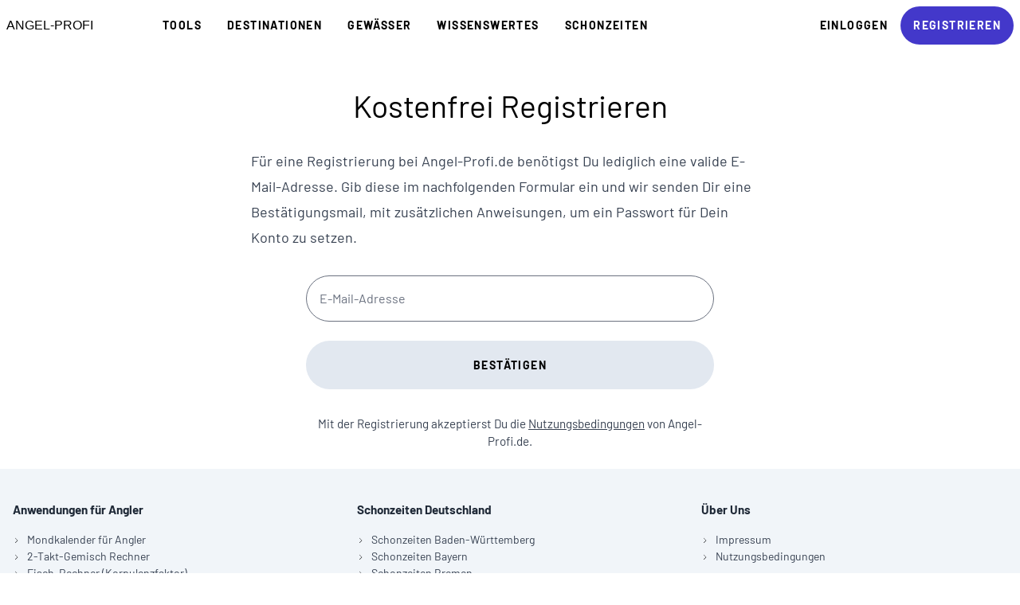

--- FILE ---
content_type: text/html; charset=utf-8
request_url: https://www.angel-profi.de/registrieren
body_size: 2622
content:
<!DOCTYPE HTML>
<html lang="de"><head><meta name="description" content=""> <meta property="og:title" content="Angel-Profi"> <meta property="og:type" content="article"> <meta property="og:description" content="">   <meta property="robots" content="noindex"> <meta property="og:site_name" content="angel-profi.de">    <meta name="twitter:site" content="angel-profi.de">       <meta name="viewport" content="width=device-width, initial-scale=1.0, maximum-scale=1.0"><link rel="preconnect" href="https://fonts.bunny.net" crossorigin="true"><link rel="stylesheet" href="/autogen/public.css?v=3k1kcdcj46riaypwdd9lfsf39plb13b7"><link rel="stylesheet" href="https://unpkg.com/swiper@8/swiper-bundle.min.css"> <script type="module" src="/autogen/public.js?v=3k1kcdcj46riaypwdd9lfsf39plb13b7"></script><script src="https://unpkg.com/swiper@8/swiper-bundle.min.js"></script><link rel="icon" type="image/png" href="/favicon.png?v=3k1kcdcj46riaypwdd9lfsf39plb13b7"><script defer="defer" data-domain="angel-profi.de" src="https://www.angel-profi.de/1d012737-8c7f-44bd-abf6-bc207a0a5582.js"></script><script src="/assets/htmx.min.js"></script><title>Registrieren - angel-profi.de</title></head><body class="font-sofia box-border grid grid-rows-[64px_1fr_minmax(150px,auto)]" id="app"><header class="sm:relative"><div class="sm:fixed lg:relative w-full h-16 bg-white flex flex-row items-center justify-center"><div class="container mx-auto flex flex-col lg:flex-row gap-x-4 px-4 lg:px-2 w-full h-full lg:h-20 py-4"><div style="font-family: 'Mochiy Pop One', sans-serif;" class="flex flex-row uppercase font-logo text-sm md:text-xl text-uppercase items-center gap-4"><a href="/" class="min-w-[180px] flex-grow">Angel-Profi</a><span id="search-activator" class="icon icon-search h-6 w-6 inline-block bg-gray-700 hover:bg-gray-900 cursor-pointer lg:hidden"></span><span id="menu-activator" class="icon icon-menu h-8 w-8 inline-block bg-gray-700 hover:bg-gray-900 rotate-180 cursor-pointer lg:hidden"></span></div><nav id="main-nav" class="nav flex flex-col top-14 fixed lg:flex-row lg:flex-grow lg:relative min-w-screen lg:top-auto left-0 lg:left-auto w-screen overflow-scroll lg:overflow-auto overscroll-contain lg:w-auto bottom-0 p-4 lg:p-0 bg-white z-40 transition duration-150 ease-out outscreen-left lg:transform-none"><div class="flex flex-col lg:flex-row flex-grow"><a href="/tools" class="p-4 rounded-full uppercase font-bold text-md tracking-widest hover:bg-gray-100 no-underline text-center lg:leading-4 " title="Tools" data-turbolinks-preload="false">Tools</a><a href="/destinationen" class="p-4 rounded-full uppercase font-bold text-md tracking-widest hover:bg-gray-100 no-underline text-center lg:leading-4 " title="Destinationen" data-turbolinks-preload="false">Destinationen</a><a href="/angelgewaesser" class="p-4 rounded-full uppercase font-bold text-md tracking-widest hover:bg-gray-100 no-underline text-center lg:leading-4 " title="Gewässer" data-turbolinks-preload="false">Gewässer</a><a href="/angel-lexikon" class="p-4 rounded-full uppercase font-bold text-md tracking-widest hover:bg-gray-100 no-underline text-center lg:leading-4 " title="Wissenswertes" data-turbolinks-preload="false">Wissenswertes</a><a href="/schonzeiten-mindestmasse" class="p-4 rounded-full uppercase font-bold text-md tracking-widest hover:bg-gray-100 no-underline text-center lg:leading-4 " title="Schonzeiten" data-turbolinks-preload="false">Schonzeiten</a></div> <div hx-get="/api/accounts/self/slot" hx-trigger="load"></div></nav></div></div></header><div class="bg-white md:pb-6 flex flex-col pb-12 relative items-center"><div class="container mx-auto items-center justify-center flex flex-col px-4"><h1 class="text-3xl md:text-4xl mt-5 lg:mt-10 mb-6 lg:mg-6">Kostenfrei Registrieren</h1><div class="prose lg:prose-lg">Für eine Registrierung bei Angel-Profi.de benötigst Du lediglich eine valide E-Mail-Adresse. Gib diese im nachfolgenden Formular ein und wir senden Dir eine Bestätigungsmail, mit zusätzlichen Anweisungen, um ein Passwort für Dein Konto zu setzen.</div><div id="signup-form" class="max-w-lg w-full mt-8 mb-8"></div><script type="module" src="/autogen/signup.js?v=3k1kcdcj46riaypwdd9lfsf39plb13b7"></script><div class="max-w-lg text-center text-base text-gray-700">Mit der Registrierung akzeptierst Du die <a class="underline" target="_blank" href="/nutzungsbedingungen">Nutzungsbedingungen</a> von Angel-Profi.de.</div></div></div><footer class="w-full bg-slate-100"><div class="container mx-auto pt-4 mb-24 lg:mb-4"><div class="grid grid-cols-1 gap-4 md:grid-cols-3"><div class="ml-4"><div class="flex flex-col"><span class="font-bold text-base text-gray-800 mt-6 mb-4">Anwendungen für Angler</span><ul class="lg:text-md md:text-xs"><li><a class="relative footer-column-item hover:underline text-gray-700 hover:text-gray-900" href="/tools/mondkalender">Mondkalender für Angler</a></li><li><a class="relative footer-column-item hover:underline text-gray-700 hover:text-gray-900" href="/tools/2-takt-rechner-mischverhaeltnis">2-Takt-Gemisch Rechner</a></li><li><a class="relative footer-column-item hover:underline text-gray-700 hover:text-gray-900" href="/tools/fisch-rechner">Fisch-Rechner (Korpulenzfaktor)</a></li><li><a class="relative footer-column-item hover:underline text-gray-700 hover:text-gray-900" href="/tools/oz-zu-gramm-rechner">Oz in Gramm Rechner</a></li><li><a class="relative footer-column-item hover:underline text-gray-700 hover:text-gray-900" href="/tools/lbs-in-kilogramm-rechner">Lbs in Kilogramm Rechner</a></li></ul></div></div><div class="ml-4"><div class="flex flex-col"><span class="font-bold text-base text-gray-800 mt-6 mb-4">Schonzeiten Deutschland</span><ul class="lg:text-md md:text-xs"><li><a class="relative footer-column-item hover:underline text-gray-700 hover:text-gray-900" href="/schonzeiten-mindestmasse/deutschland/baden-wuerttemberg">Schonzeiten Baden-Württemberg</a></li><li><a class="relative footer-column-item hover:underline text-gray-700 hover:text-gray-900" href="/schonzeiten-mindestmasse/deutschland/bayern">Schonzeiten Bayern</a></li><li><a class="relative footer-column-item hover:underline text-gray-700 hover:text-gray-900" href="/schonzeiten-mindestmasse/deutschland/bremen">Schonzeiten Bremen</a></li><li><a class="relative footer-column-item hover:underline text-gray-700 hover:text-gray-900" href="/schonzeiten-mindestmasse/deutschland/brandenburg">Schonzeiten Brandenburg</a></li><li><a class="relative footer-column-item hover:underline text-gray-700 hover:text-gray-900" href="/schonzeiten-mindestmasse/deutschland/berlin">Schonzeiten Berlin</a></li><li><a class="relative footer-column-item hover:underline text-gray-700 hover:text-gray-900" href="/schonzeiten-mindestmasse/deutschland/nordrhein-westfalen">Schonzeiten Nordrhein-Westfalen</a></li><li><a class="relative footer-column-item hover:underline text-gray-700 hover:text-gray-900" href="/schonzeiten-mindestmasse/deutschland/sachsen">Schonzeiten Sachsen</a></li><li><a class="relative footer-column-item hover:underline text-gray-700 hover:text-gray-900" href="/schonzeiten-mindestmasse/deutschland/sachsen-anhalt">Schonzeiten Sachsen-Anhalt</a></li><li><a class="relative footer-column-item hover:underline text-gray-700 hover:text-gray-900" href="/schonzeiten-mindestmasse/deutschland/hamburg">Schonzeiten Hamburg</a></li><li><a class="relative footer-column-item hover:underline text-gray-700 hover:text-gray-900" href="/schonzeiten-mindestmasse/deutschland/hessen">Schonzeiten Hessen</a></li><li><a class="relative footer-column-item hover:underline text-gray-700 hover:text-gray-900" href="/schonzeiten-mindestmasse/deutschland/mecklenburg-vorpommern">Schonzeiten Mecklenburg-Vorpommern</a></li><li><a class="relative footer-column-item hover:underline text-gray-700 hover:text-gray-900" href="/schonzeiten-mindestmasse/deutschland/saarland">Schonzeiten Saarland</a></li><li><a class="relative footer-column-item hover:underline text-gray-700 hover:text-gray-900" href="/schonzeiten-mindestmasse/deutschland/schleswig-holstein">Schonzeiten Schleswig-Holstein</a></li><li><a class="relative footer-column-item hover:underline text-gray-700 hover:text-gray-900" href="/schonzeiten-mindestmasse/deutschland/rheinland-pfalz">Schonzeiten Rheinland-Pfalz</a></li></ul></div></div><div class="ml-4"><div class="flex flex-col"><span class="font-bold text-base text-gray-800 mt-6 mb-4">Über Uns</span><ul class="lg:text-md md:text-xs"><li><a class="relative footer-column-item hover:underline text-gray-700 hover:text-gray-900" href="/impressum">Impressum</a></li><li><a class="relative footer-column-item hover:underline text-gray-700 hover:text-gray-900" href="/nutzungsbedingungen">Nutzungsbedingungen</a></li></ul></div></div></div></div> <div class="mx-auto flex flex-col lg:flex-row text-md gap-4"><a class="flex flex-row items-center hover:underline text-gray-700" href="https://t.me/angelprofi" target="_blank" rel="nofollow"><span class="w-6 h-6 mr-2 icon icon-telegram bg-gray-700"></span> <span>Folge uns bei Telegram</span></a><a class="flex flex-row items-center hover:underline text-gray-700" href="https://www.pinterest.de/angelprofi_de" target="_blank" rel="nofollow"><span class="w-6 h-6 mr-2 icon icon-pinterest bg-gray-700"></span> <span>Folge uns bei Pinterest</span></a></div><div class="text-sm text-center text-gray-700 my-2 pb-6 mt-6">&copy; Copyright 2008 - 2026 angel-profi.de<br>Ver. 5.3.1
 - Realisation: <a class="hover:underline text-gray-700 hover:text-gray-900" title="ersocon.net - Software Development" href="https://www.ersocon.net" target="_blank">ersocon.net</a></div></footer><div id="ad-slot" data-page="main"></div><script type="module" src="/autogen/30a3b8b2-99cb-4a9e-8ce1-df4b063118fe.js?v=3k1kcdcj46riaypwdd9lfsf39plb13b7"></script><style>.dynamic-ad-swiper { z-index: 10; }</style> <div class="md:hidden sticky bottom-0 z-50" hx-get="/apx/slots/bottom" hx-trigger="intersect"></div><script defer src="https://static.cloudflareinsights.com/beacon.min.js/vcd15cbe7772f49c399c6a5babf22c1241717689176015" integrity="sha512-ZpsOmlRQV6y907TI0dKBHq9Md29nnaEIPlkf84rnaERnq6zvWvPUqr2ft8M1aS28oN72PdrCzSjY4U6VaAw1EQ==" data-cf-beacon='{"version":"2024.11.0","token":"600b780e896e4441a405200495d733b0","r":1,"server_timing":{"name":{"cfCacheStatus":true,"cfEdge":true,"cfExtPri":true,"cfL4":true,"cfOrigin":true,"cfSpeedBrain":true},"location_startswith":null}}' crossorigin="anonymous"></script>
</body></html>

--- FILE ---
content_type: text/html; charset=utf-8
request_url: https://www.angel-profi.de/api/accounts/self/slot
body_size: 43
content:
<div class="flex flex-col lg:flex-row lg:gap-1"><a href="/einloggen" class="p-4 rounded-full uppercase font-bold text-md tracking-widest hover:bg-gray-100 no-underline text-center lg:leading-4 " title="Einloggen" data-turbolinks-preload="false">Einloggen</a> <a href="/registrieren" class="p-4 rounded-full uppercase font-bold text-md tracking-widest hover:bg-gray-100 no-underline text-center lg:leading-4 bg-indigo-700 hover:bg-indigo-800 text-white w-full " title="Registrieren">Registrieren</a></div>

--- FILE ---
content_type: text/css
request_url: https://www.angel-profi.de/autogen/public.css?v=3k1kcdcj46riaypwdd9lfsf39plb13b7
body_size: 14096
content:
@font-face{font-display:swap;font-family:Barlow;font-style:normal;font-weight:100;src:url(./barlow-v12-latin_latin-ext-100-2QTVI2UE.woff2) format("woff2")}@font-face{font-display:swap;font-family:Barlow;font-style:italic;font-weight:100;src:url(./barlow-v12-latin_latin-ext-100italic-53WWTTKZ.woff2) format("woff2")}@font-face{font-display:swap;font-family:Barlow;font-style:normal;font-weight:200;src:url(./barlow-v12-latin_latin-ext-200-I4ZDA7RP.woff2) format("woff2")}@font-face{font-display:swap;font-family:Barlow;font-style:italic;font-weight:200;src:url(./barlow-v12-latin_latin-ext-200italic-BHIM7MQ5.woff2) format("woff2")}@font-face{font-display:swap;font-family:Barlow;font-style:normal;font-weight:300;src:url(./barlow-v12-latin_latin-ext-300-DGNE6WI3.woff2) format("woff2")}@font-face{font-display:swap;font-family:Barlow;font-style:italic;font-weight:300;src:url(./barlow-v12-latin_latin-ext-300italic-VWNYOIIU.woff2) format("woff2")}@font-face{font-display:swap;font-family:Barlow;font-style:normal;font-weight:400;src:url(./barlow-v12-latin_latin-ext-regular-6BEVWTNI.woff2) format("woff2")}@font-face{font-display:swap;font-family:Barlow;font-style:italic;font-weight:400;src:url(./barlow-v12-latin_latin-ext-italic-BTLBER6L.woff2) format("woff2")}@font-face{font-display:swap;font-family:Barlow;font-style:normal;font-weight:500;src:url(./barlow-v12-latin_latin-ext-500-KFIWBWKV.woff2) format("woff2")}@font-face{font-display:swap;font-family:Barlow;font-style:italic;font-weight:500;src:url(./barlow-v12-latin_latin-ext-500italic-XKMSJ4ES.woff2) format("woff2")}@font-face{font-display:swap;font-family:Barlow;font-style:normal;font-weight:600;src:url(./barlow-v12-latin_latin-ext-600-EDKXZXGR.woff2) format("woff2")}@font-face{font-display:swap;font-family:Barlow;font-style:italic;font-weight:600;src:url(./barlow-v12-latin_latin-ext-600italic-CC7LHH4Z.woff2) format("woff2")}@font-face{font-display:swap;font-family:Barlow;font-style:normal;font-weight:700;src:url(./barlow-v12-latin_latin-ext-700-ORR32ZUS.woff2) format("woff2")}@font-face{font-display:swap;font-family:Barlow;font-style:italic;font-weight:700;src:url(./barlow-v12-latin_latin-ext-700italic-7TLHAR6U.woff2) format("woff2")}@font-face{font-display:swap;font-family:Barlow;font-style:normal;font-weight:800;src:url(./barlow-v12-latin_latin-ext-800-BQMIM7GL.woff2) format("woff2")}@font-face{font-display:swap;font-family:Barlow;font-style:italic;font-weight:800;src:url(./barlow-v12-latin_latin-ext-800italic-2EHF62XN.woff2) format("woff2")}@font-face{font-display:swap;font-family:Barlow;font-style:normal;font-weight:900;src:url(./barlow-v12-latin_latin-ext-900-ED4DQDJ5.woff2) format("woff2")}@font-face{font-display:swap;font-family:Barlow;font-style:italic;font-weight:900;src:url(./barlow-v12-latin_latin-ext-900italic-VEYECPNI.woff2) format("woff2")}*,:before,:after{box-sizing:border-box;border-width:0;border-style:solid;border-color:#e5e7eb}:before,:after{--tw-content: ""}html{line-height:1.5;-webkit-text-size-adjust:100%;-moz-tab-size:4;-o-tab-size:4;tab-size:4;font-family:ui-sans-serif,system-ui,-apple-system,BlinkMacSystemFont,Segoe UI,Roboto,Helvetica Neue,Arial,Noto Sans,sans-serif,"Apple Color Emoji","Segoe UI Emoji",Segoe UI Symbol,"Noto Color Emoji"}body{margin:0;line-height:inherit}hr{height:0;color:inherit;border-top-width:1px}abbr:where([title]){-webkit-text-decoration:underline dotted;text-decoration:underline dotted}h1,h2,h3,h4,h5,h6{font-size:inherit;font-weight:inherit}a{color:inherit;text-decoration:inherit}b,strong{font-weight:bolder}code,kbd,samp,pre{font-family:ui-monospace,SFMono-Regular,Menlo,Monaco,Consolas,Liberation Mono,Courier New,monospace;font-size:1em}small{font-size:80%}sub,sup{font-size:75%;line-height:0;position:relative;vertical-align:baseline}sub{bottom:-.25em}sup{top:-.5em}table{text-indent:0;border-color:inherit;border-collapse:collapse}button,input,optgroup,select,textarea{font-family:inherit;font-size:100%;font-weight:inherit;line-height:inherit;color:inherit;margin:0;padding:0}button,select{text-transform:none}button,[type=button],[type=reset],[type=submit]{-webkit-appearance:button;background-color:transparent;background-image:none}:-moz-focusring{outline:auto}:-moz-ui-invalid{box-shadow:none}progress{vertical-align:baseline}::-webkit-inner-spin-button,::-webkit-outer-spin-button{height:auto}[type=search]{-webkit-appearance:textfield;outline-offset:-2px}::-webkit-search-decoration{-webkit-appearance:none}::-webkit-file-upload-button{-webkit-appearance:button;font:inherit}summary{display:list-item}blockquote,dl,dd,h1,h2,h3,h4,h5,h6,hr,figure,p,pre{margin:0}fieldset{margin:0;padding:0}legend{padding:0}ol,ul,menu{list-style:none;margin:0;padding:0}textarea{resize:vertical}input::-moz-placeholder,textarea::-moz-placeholder{opacity:1;color:#9ca3af}input::placeholder,textarea::placeholder{opacity:1;color:#9ca3af}button,[role=button]{cursor:pointer}:disabled{cursor:default}img,svg,video,canvas,audio,iframe,embed,object{display:block;vertical-align:middle}img,video{max-width:100%;height:auto}[hidden]{display:none}[type=text],[type=email],[type=url],[type=password],[type=number],[type=date],[type=datetime-local],[type=month],[type=search],[type=tel],[type=time],[type=week],[multiple],textarea,select{-webkit-appearance:none;-moz-appearance:none;appearance:none;background-color:#fff;border-color:#6b7280;border-width:1px;border-radius:0;padding:.5rem .75rem;font-size:1rem;line-height:1.5rem;--tw-shadow: 0 0 #0000}[type=text]:focus,[type=email]:focus,[type=url]:focus,[type=password]:focus,[type=number]:focus,[type=date]:focus,[type=datetime-local]:focus,[type=month]:focus,[type=search]:focus,[type=tel]:focus,[type=time]:focus,[type=week]:focus,[multiple]:focus,textarea:focus,select:focus{outline:2px solid transparent;outline-offset:2px;--tw-ring-inset: var(--tw-empty, );--tw-ring-offset-width: 0px;--tw-ring-offset-color: #fff;--tw-ring-color: #2563eb;--tw-ring-offset-shadow: var(--tw-ring-inset) 0 0 0 var(--tw-ring-offset-width) var(--tw-ring-offset-color);--tw-ring-shadow: var(--tw-ring-inset) 0 0 0 calc(1px + var(--tw-ring-offset-width)) var(--tw-ring-color);box-shadow:var(--tw-ring-offset-shadow),var(--tw-ring-shadow),var(--tw-shadow);border-color:#2563eb}input::-moz-placeholder,textarea::-moz-placeholder{color:#6b7280;opacity:1}input::placeholder,textarea::placeholder{color:#6b7280;opacity:1}::-webkit-datetime-edit-fields-wrapper{padding:0}::-webkit-date-and-time-value{min-height:1.5em}::-webkit-datetime-edit,::-webkit-datetime-edit-year-field,::-webkit-datetime-edit-month-field,::-webkit-datetime-edit-day-field,::-webkit-datetime-edit-hour-field,::-webkit-datetime-edit-minute-field,::-webkit-datetime-edit-second-field,::-webkit-datetime-edit-millisecond-field,::-webkit-datetime-edit-meridiem-field{padding-top:0;padding-bottom:0}select{background-image:url("data:image/svg+xml,%3csvg xmlns='http://www.w3.org/2000/svg' fill='none' viewBox='0 0 20 20'%3e%3cpath stroke='%236b7280' stroke-linecap='round' stroke-linejoin='round' stroke-width='1.5' d='M6 8l4 4 4-4'/%3e%3c/svg%3e");background-position:right .5rem center;background-repeat:no-repeat;background-size:1.5em 1.5em;padding-right:2.5rem;-webkit-print-color-adjust:exact;print-color-adjust:exact}[multiple]{background-image:initial;background-position:initial;background-repeat:unset;background-size:initial;padding-right:.75rem;-webkit-print-color-adjust:unset;print-color-adjust:unset}[type=checkbox],[type=radio]{-webkit-appearance:none;-moz-appearance:none;appearance:none;padding:0;-webkit-print-color-adjust:exact;print-color-adjust:exact;display:inline-block;vertical-align:middle;background-origin:border-box;-webkit-user-select:none;-moz-user-select:none;user-select:none;flex-shrink:0;height:1rem;width:1rem;color:#2563eb;background-color:#fff;border-color:#6b7280;border-width:1px;--tw-shadow: 0 0 #0000}[type=checkbox]{border-radius:0}[type=radio]{border-radius:100%}[type=checkbox]:focus,[type=radio]:focus{outline:2px solid transparent;outline-offset:2px;--tw-ring-inset: var(--tw-empty, );--tw-ring-offset-width: 2px;--tw-ring-offset-color: #fff;--tw-ring-color: #2563eb;--tw-ring-offset-shadow: var(--tw-ring-inset) 0 0 0 var(--tw-ring-offset-width) var(--tw-ring-offset-color);--tw-ring-shadow: var(--tw-ring-inset) 0 0 0 calc(2px + var(--tw-ring-offset-width)) var(--tw-ring-color);box-shadow:var(--tw-ring-offset-shadow),var(--tw-ring-shadow),var(--tw-shadow)}[type=checkbox]:checked,[type=radio]:checked{border-color:transparent;background-color:currentColor;background-size:100% 100%;background-position:center;background-repeat:no-repeat}[type=checkbox]:checked{background-image:url("data:image/svg+xml,%3csvg viewBox='0 0 16 16' fill='white' xmlns='http://www.w3.org/2000/svg'%3e%3cpath d='M12.207 4.793a1 1 0 010 1.414l-5 5a1 1 0 01-1.414 0l-2-2a1 1 0 011.414-1.414L6.5 9.086l4.293-4.293a1 1 0 011.414 0z'/%3e%3c/svg%3e")}[type=radio]:checked{background-image:url("data:image/svg+xml,%3csvg viewBox='0 0 16 16' fill='white' xmlns='http://www.w3.org/2000/svg'%3e%3ccircle cx='8' cy='8' r='3'/%3e%3c/svg%3e")}[type=checkbox]:checked:hover,[type=checkbox]:checked:focus,[type=radio]:checked:hover,[type=radio]:checked:focus{border-color:transparent;background-color:currentColor}[type=checkbox]:indeterminate{background-image:url("data:image/svg+xml,%3csvg xmlns='http://www.w3.org/2000/svg' fill='none' viewBox='0 0 16 16'%3e%3cpath stroke='white' stroke-linecap='round' stroke-linejoin='round' stroke-width='2' d='M4 8h8'/%3e%3c/svg%3e");border-color:transparent;background-color:currentColor;background-size:100% 100%;background-position:center;background-repeat:no-repeat}[type=checkbox]:indeterminate:hover,[type=checkbox]:indeterminate:focus{border-color:transparent;background-color:currentColor}[type=file]{background:unset;border-color:inherit;border-width:0;border-radius:0;padding:0;font-size:unset;line-height:inherit}[type=file]:focus{outline:1px solid ButtonText;outline:1px auto -webkit-focus-ring-color}*{scrollbar-color:initial;scrollbar-width:initial}:root{--inactive-font-color: ##93A8C0;--moon-border-color: #FFE8BE;--moon-inner-color: #9BD6C4;--moon-highlight-color: #FFE8BE}.outscreen-left{transform:translate(-100vw)}.icon{-webkit-mask-position:center;mask-position:center;-webkit-mask-repeat:no-repeat;mask-repeat:no-repeat;-webkit-mask-size:contain;mask-size:contain}.icon-left{-webkit-mask-image:url(./left-6UNGTPGT.svg);mask-image:url(./left-6UNGTPGT.svg)}.icon-right{-webkit-mask-image:url(./right-NDWOGXWW.svg);mask-image:url(./right-NDWOGXWW.svg)}.icon-menu{-webkit-mask-image:url(./menu-AR34HKSH.svg);mask-image:url(./menu-AR34HKSH.svg)}.icon-close{-webkit-mask-image:url(./close-DWUJ34QW.svg);mask-image:url(./close-DWUJ34QW.svg)}.icon-star{-webkit-mask-image:url(./star-BPKLQN2L.svg);mask-image:url(./star-BPKLQN2L.svg)}.icon-fish{-webkit-mask-image:url(./fish-6CMFZT4F.svg);mask-image:url(./fish-6CMFZT4F.svg)}.icon-telegram{-webkit-mask-image:url(./telegram-BR4TTTDQ.svg);mask-image:url(./telegram-BR4TTTDQ.svg)}.icon-pinterest{-webkit-mask-image:url(./pinterest-XHNDMSRI.svg);mask-image:url(./pinterest-XHNDMSRI.svg)}.icon-twitter{-webkit-mask-image:url(./x-GIPMPOMO.svg);mask-image:url(./x-GIPMPOMO.svg)}.icon-information{-webkit-mask-image:url(./information-M667VSFL.svg);mask-image:url(./information-M667VSFL.svg)}.icon-arrow-right{-webkit-mask-image:url(./arrow-right-DFOCHHYB.svg);mask-image:url(./arrow-right-DFOCHHYB.svg)}.icon-arrows-right{-webkit-mask-image:url(./arrows-right-ERKPMOYY.svg);mask-image:url(./arrows-right-ERKPMOYY.svg)}.icon-search{-webkit-mask-image:url(./search2-GNLEUKCG.svg);mask-image:url(./search2-GNLEUKCG.svg)}.icon-whatsapp{-webkit-mask-image:url(./whatsapp-BNNMIY35.svg);mask-image:url(./whatsapp-BNNMIY35.svg)}.squircle{background-image:url(./squircle-PVBPSWJM.svg)}.squircle-mask{-webkit-mask-image:url(./squircle-PVBPSWJM.svg);mask-image:url(./squircle-PVBPSWJM.svg)}.screen-moon-calendar{background-image:url(./mondkalender-ME3NBW2J.svg);background-repeat:none}.screen-reel-calculator{background-image:url(./schnurrechner-6352ILS4.svg);background-repeat:none}@keyframes rotate{0%{transform:rotateY(0)}to{transform:rotateY(360deg)}}@keyframes flip{0%{left:0}to{left:100%}}.apro-moon{border-radius:50%;border:1px solid var(--moon-border-color);background-color:var(--moon-highlight-color);position:relative;overflow:hidden}.apro-moon:before{content:" ";width:50%;height:100%;background-color:var(--moon-inner-color);position:absolute;left:0;border-right:1px solid var(--moon-border-color)}.apro-moon:after{transform-style:preserve-3d;content:" ";position:absolute;width:100%;height:100%;background-color:var(--moon-inner-color);-webkit-backface-visibility:hidden;backface-visibility:hidden;border-radius:50%}.apro-moon--55:after{transform:rotateY(55deg)}.apro-moon--180:after{transform:rotateY(80deg)}.apro-moon--270:after{background-color:var(--moon-border-color);transform:rotateY(55deg)}.apro-moon--360:before{width:0}.apro-moon--360:after{left:100%}.no-scrollbar::-webkit-scrollbar{display:none}.no-scrollbar{-ms-overflow-style:none;scrollbar-width:none}.mask-right:after{content:"";pointer-events:none;position:absolute;width:80px;height:100%;top:0;right:0px;background-image:linear-gradient(to left,#ffffff,rgba(255,255,255,0))}.breadcrumb-item:before{content:"";display:inline-block;width:8px;height:8px;background:url(./arrow-right-DFOCHHYB.svg) 0 0/8px 8px no-repeat;background-size:8px 8px;background-repeat:no-repeat;background-size:contain;padding:0;margin:0;position:absolute;left:0;top:42%}.breadcrumb-item:first-child{padding-left:18px}.breadcrumb-item:first-child:before{background:url(./0003-home3-3QABQLH5.svg) 0 0/12px 12px no-repeat;background-size:12px 12px;width:12px;height:12px;top:33%}.footer-column-item{padding-left:18px}.footer-column-item:before{content:"";display:inline-block;width:8px;height:8px;background:url(./arrow-right-DFOCHHYB.svg) 0 0/8px 8px no-repeat;background-size:8px 8px;background-repeat:no-repeat;background-size:contain;padding:0;margin:0;position:absolute;left:0;top:35%}*,:before,:after{--tw-border-spacing-x: 0;--tw-border-spacing-y: 0;--tw-translate-x: 0;--tw-translate-y: 0;--tw-rotate: 0;--tw-skew-x: 0;--tw-skew-y: 0;--tw-scale-x: 1;--tw-scale-y: 1;--tw-pan-x: ;--tw-pan-y: ;--tw-pinch-zoom: ;--tw-scroll-snap-strictness: proximity;--tw-ordinal: ;--tw-slashed-zero: ;--tw-numeric-figure: ;--tw-numeric-spacing: ;--tw-numeric-fraction: ;--tw-ring-inset: ;--tw-ring-offset-width: 0px;--tw-ring-offset-color: #fff;--tw-ring-color: rgb(59 130 246 / .5);--tw-ring-offset-shadow: 0 0 #0000;--tw-ring-shadow: 0 0 #0000;--tw-shadow: 0 0 #0000;--tw-shadow-colored: 0 0 #0000;--tw-blur: ;--tw-brightness: ;--tw-contrast: ;--tw-grayscale: ;--tw-hue-rotate: ;--tw-invert: ;--tw-saturate: ;--tw-sepia: ;--tw-drop-shadow: ;--tw-backdrop-blur: ;--tw-backdrop-brightness: ;--tw-backdrop-contrast: ;--tw-backdrop-grayscale: ;--tw-backdrop-hue-rotate: ;--tw-backdrop-invert: ;--tw-backdrop-opacity: ;--tw-backdrop-saturate: ;--tw-backdrop-sepia: }::backdrop{--tw-border-spacing-x: 0;--tw-border-spacing-y: 0;--tw-translate-x: 0;--tw-translate-y: 0;--tw-rotate: 0;--tw-skew-x: 0;--tw-skew-y: 0;--tw-scale-x: 1;--tw-scale-y: 1;--tw-pan-x: ;--tw-pan-y: ;--tw-pinch-zoom: ;--tw-scroll-snap-strictness: proximity;--tw-ordinal: ;--tw-slashed-zero: ;--tw-numeric-figure: ;--tw-numeric-spacing: ;--tw-numeric-fraction: ;--tw-ring-inset: ;--tw-ring-offset-width: 0px;--tw-ring-offset-color: #fff;--tw-ring-color: rgb(59 130 246 / .5);--tw-ring-offset-shadow: 0 0 #0000;--tw-ring-shadow: 0 0 #0000;--tw-shadow: 0 0 #0000;--tw-shadow-colored: 0 0 #0000;--tw-blur: ;--tw-brightness: ;--tw-contrast: ;--tw-grayscale: ;--tw-hue-rotate: ;--tw-invert: ;--tw-saturate: ;--tw-sepia: ;--tw-drop-shadow: ;--tw-backdrop-blur: ;--tw-backdrop-brightness: ;--tw-backdrop-contrast: ;--tw-backdrop-grayscale: ;--tw-backdrop-hue-rotate: ;--tw-backdrop-invert: ;--tw-backdrop-opacity: ;--tw-backdrop-saturate: ;--tw-backdrop-sepia: }.container{width:100%}@media (min-width: 640px){.container{max-width:640px}}@media (min-width: 768px){.container{max-width:768px}}@media (min-width: 1024px){.container{max-width:1024px}}@media (min-width: 1280px){.container{max-width:1280px}}@media (min-width: 1536px){.container{max-width:1536px}}.prose{color:var(--tw-prose-body);max-width:65ch}.prose :where(p):not(:where([class~="not-prose"],[class~="not-prose"] *)){margin-top:1.25em;margin-bottom:1.25em}.prose :where([class~="lead"]):not(:where([class~="not-prose"],[class~="not-prose"] *)){color:var(--tw-prose-lead);font-size:1.25em;line-height:1.6;margin-top:1.2em;margin-bottom:1.2em}.prose :where(a):not(:where([class~="not-prose"],[class~="not-prose"] *)){color:var(--tw-prose-links);text-decoration:underline;font-weight:500}.prose :where(strong):not(:where([class~="not-prose"],[class~="not-prose"] *)){color:var(--tw-prose-bold);font-weight:600}.prose :where(a strong):not(:where([class~="not-prose"],[class~="not-prose"] *)){color:inherit}.prose :where(blockquote strong):not(:where([class~="not-prose"],[class~="not-prose"] *)){color:inherit}.prose :where(thead th strong):not(:where([class~="not-prose"],[class~="not-prose"] *)){color:inherit}.prose :where(ol):not(:where([class~="not-prose"],[class~="not-prose"] *)){list-style-type:decimal;margin-top:1.25em;margin-bottom:1.25em;-webkit-padding-start:1.625em;padding-inline-start:1.625em}.prose :where(ol[type="A"]):not(:where([class~="not-prose"],[class~="not-prose"] *)){list-style-type:upper-alpha}.prose :where(ol[type="a"]):not(:where([class~="not-prose"],[class~="not-prose"] *)){list-style-type:lower-alpha}.prose :where(ol[type="A" s]):not(:where([class~="not-prose"],[class~="not-prose"] *)){list-style-type:upper-alpha}.prose :where(ol[type="a" s]):not(:where([class~="not-prose"],[class~="not-prose"] *)){list-style-type:lower-alpha}.prose :where(ol[type="I"]):not(:where([class~="not-prose"],[class~="not-prose"] *)){list-style-type:upper-roman}.prose :where(ol[type="i"]):not(:where([class~="not-prose"],[class~="not-prose"] *)){list-style-type:lower-roman}.prose :where(ol[type="I" s]):not(:where([class~="not-prose"],[class~="not-prose"] *)){list-style-type:upper-roman}.prose :where(ol[type="i" s]):not(:where([class~="not-prose"],[class~="not-prose"] *)){list-style-type:lower-roman}.prose :where(ol[type="1"]):not(:where([class~="not-prose"],[class~="not-prose"] *)){list-style-type:decimal}.prose :where(ul):not(:where([class~="not-prose"],[class~="not-prose"] *)){list-style-type:disc;margin-top:1.25em;margin-bottom:1.25em;-webkit-padding-start:1.625em;padding-inline-start:1.625em}.prose :where(ol > li):not(:where([class~="not-prose"],[class~="not-prose"] *))::marker{font-weight:400;color:var(--tw-prose-counters)}.prose :where(ul > li):not(:where([class~="not-prose"],[class~="not-prose"] *))::marker{color:var(--tw-prose-bullets)}.prose :where(dt):not(:where([class~="not-prose"],[class~="not-prose"] *)){color:var(--tw-prose-headings);font-weight:600;margin-top:1.25em}.prose :where(hr):not(:where([class~="not-prose"],[class~="not-prose"] *)){border-color:var(--tw-prose-hr);border-top-width:1px;margin-top:3em;margin-bottom:3em}.prose :where(blockquote):not(:where([class~="not-prose"],[class~="not-prose"] *)){font-weight:500;font-style:italic;color:var(--tw-prose-quotes);border-inline-start-width:.25rem;border-inline-start-color:var(--tw-prose-quote-borders);quotes:"\201c""\201d""\2018""\2019";margin-top:1.6em;margin-bottom:1.6em;-webkit-padding-start:1em;padding-inline-start:1em}.prose :where(blockquote p:first-of-type):not(:where([class~="not-prose"],[class~="not-prose"] *)):before{content:open-quote}.prose :where(blockquote p:last-of-type):not(:where([class~="not-prose"],[class~="not-prose"] *)):after{content:close-quote}.prose :where(h1):not(:where([class~="not-prose"],[class~="not-prose"] *)){color:var(--tw-prose-headings);font-weight:800;font-size:2.25em;margin-top:0;margin-bottom:.8888889em;line-height:1.1111111}.prose :where(h1 strong):not(:where([class~="not-prose"],[class~="not-prose"] *)){font-weight:900;color:inherit}.prose :where(h2):not(:where([class~="not-prose"],[class~="not-prose"] *)){color:var(--tw-prose-headings);font-weight:700;font-size:1.5em;margin-top:2em;margin-bottom:1em;line-height:1.3333333}.prose :where(h2 strong):not(:where([class~="not-prose"],[class~="not-prose"] *)){font-weight:800;color:inherit}.prose :where(h3):not(:where([class~="not-prose"],[class~="not-prose"] *)){color:var(--tw-prose-headings);font-weight:600;font-size:1.25em;margin-top:1.6em;margin-bottom:.6em;line-height:1.6}.prose :where(h3 strong):not(:where([class~="not-prose"],[class~="not-prose"] *)){font-weight:700;color:inherit}.prose :where(h4):not(:where([class~="not-prose"],[class~="not-prose"] *)){color:var(--tw-prose-headings);font-weight:600;margin-top:1.5em;margin-bottom:.5em;line-height:1.5}.prose :where(h4 strong):not(:where([class~="not-prose"],[class~="not-prose"] *)){font-weight:700;color:inherit}.prose :where(img):not(:where([class~="not-prose"],[class~="not-prose"] *)){margin-top:2em;margin-bottom:2em}.prose :where(picture):not(:where([class~="not-prose"],[class~="not-prose"] *)){display:block;margin-top:2em;margin-bottom:2em}.prose :where(video):not(:where([class~="not-prose"],[class~="not-prose"] *)){margin-top:2em;margin-bottom:2em}.prose :where(kbd):not(:where([class~="not-prose"],[class~="not-prose"] *)){font-weight:500;font-family:inherit;color:var(--tw-prose-kbd);box-shadow:0 0 0 1px rgb(var(--tw-prose-kbd-shadows) / 10%),0 3px 0 rgb(var(--tw-prose-kbd-shadows) / 10%);font-size:.875em;border-radius:.3125rem;padding-top:.1875em;-webkit-padding-end:.375em;padding-inline-end:.375em;padding-bottom:.1875em;-webkit-padding-start:.375em;padding-inline-start:.375em}.prose :where(code):not(:where([class~="not-prose"],[class~="not-prose"] *)){color:var(--tw-prose-code);font-weight:600;font-size:.875em}.prose :where(code):not(:where([class~="not-prose"],[class~="not-prose"] *)):before{content:"`"}.prose :where(code):not(:where([class~="not-prose"],[class~="not-prose"] *)):after{content:"`"}.prose :where(a code):not(:where([class~="not-prose"],[class~="not-prose"] *)){color:inherit}.prose :where(h1 code):not(:where([class~="not-prose"],[class~="not-prose"] *)){color:inherit}.prose :where(h2 code):not(:where([class~="not-prose"],[class~="not-prose"] *)){color:inherit;font-size:.875em}.prose :where(h3 code):not(:where([class~="not-prose"],[class~="not-prose"] *)){color:inherit;font-size:.9em}.prose :where(h4 code):not(:where([class~="not-prose"],[class~="not-prose"] *)){color:inherit}.prose :where(blockquote code):not(:where([class~="not-prose"],[class~="not-prose"] *)){color:inherit}.prose :where(thead th code):not(:where([class~="not-prose"],[class~="not-prose"] *)){color:inherit}.prose :where(pre):not(:where([class~="not-prose"],[class~="not-prose"] *)){color:var(--tw-prose-pre-code);background-color:var(--tw-prose-pre-bg);overflow-x:auto;font-weight:400;font-size:.875em;line-height:1.7142857;margin-top:1.7142857em;margin-bottom:1.7142857em;border-radius:.375rem;padding-top:.8571429em;-webkit-padding-end:1.1428571em;padding-inline-end:1.1428571em;padding-bottom:.8571429em;-webkit-padding-start:1.1428571em;padding-inline-start:1.1428571em}.prose :where(pre code):not(:where([class~="not-prose"],[class~="not-prose"] *)){background-color:transparent;border-width:0;border-radius:0;padding:0;font-weight:inherit;color:inherit;font-size:inherit;font-family:inherit;line-height:inherit}.prose :where(pre code):not(:where([class~="not-prose"],[class~="not-prose"] *)):before{content:none}.prose :where(pre code):not(:where([class~="not-prose"],[class~="not-prose"] *)):after{content:none}.prose :where(table):not(:where([class~="not-prose"],[class~="not-prose"] *)){width:100%;table-layout:auto;margin-top:2em;margin-bottom:2em;font-size:.875em;line-height:1.7142857}.prose :where(thead):not(:where([class~="not-prose"],[class~="not-prose"] *)){border-bottom-width:1px;border-bottom-color:var(--tw-prose-th-borders)}.prose :where(thead th):not(:where([class~="not-prose"],[class~="not-prose"] *)){color:var(--tw-prose-headings);font-weight:600;vertical-align:bottom;-webkit-padding-end:.5714286em;padding-inline-end:.5714286em;padding-bottom:.5714286em;-webkit-padding-start:.5714286em;padding-inline-start:.5714286em}.prose :where(tbody tr):not(:where([class~="not-prose"],[class~="not-prose"] *)){border-bottom-width:1px;border-bottom-color:var(--tw-prose-td-borders)}.prose :where(tbody tr:last-child):not(:where([class~="not-prose"],[class~="not-prose"] *)){border-bottom-width:0}.prose :where(tbody td):not(:where([class~="not-prose"],[class~="not-prose"] *)){vertical-align:baseline}.prose :where(tfoot):not(:where([class~="not-prose"],[class~="not-prose"] *)){border-top-width:1px;border-top-color:var(--tw-prose-th-borders)}.prose :where(tfoot td):not(:where([class~="not-prose"],[class~="not-prose"] *)){vertical-align:top}.prose :where(th,td):not(:where([class~="not-prose"],[class~="not-prose"] *)){text-align:start}.prose :where(figure > *):not(:where([class~="not-prose"],[class~="not-prose"] *)){margin-top:0;margin-bottom:0}.prose :where(figcaption):not(:where([class~="not-prose"],[class~="not-prose"] *)){color:var(--tw-prose-captions);font-size:.875em;line-height:1.4285714;margin-top:.8571429em}.prose{--tw-prose-body: #374151;--tw-prose-headings: #111827;--tw-prose-lead: #4b5563;--tw-prose-links: #111827;--tw-prose-bold: #111827;--tw-prose-counters: #6b7280;--tw-prose-bullets: #d1d5db;--tw-prose-hr: #e5e7eb;--tw-prose-quotes: #111827;--tw-prose-quote-borders: #e5e7eb;--tw-prose-captions: #6b7280;--tw-prose-kbd: #111827;--tw-prose-kbd-shadows: 17 24 39;--tw-prose-code: #111827;--tw-prose-pre-code: #e5e7eb;--tw-prose-pre-bg: #1f2937;--tw-prose-th-borders: #d1d5db;--tw-prose-td-borders: #e5e7eb;--tw-prose-invert-body: #d1d5db;--tw-prose-invert-headings: #fff;--tw-prose-invert-lead: #9ca3af;--tw-prose-invert-links: #fff;--tw-prose-invert-bold: #fff;--tw-prose-invert-counters: #9ca3af;--tw-prose-invert-bullets: #4b5563;--tw-prose-invert-hr: #374151;--tw-prose-invert-quotes: #f3f4f6;--tw-prose-invert-quote-borders: #374151;--tw-prose-invert-captions: #9ca3af;--tw-prose-invert-kbd: #fff;--tw-prose-invert-kbd-shadows: 255 255 255;--tw-prose-invert-code: #fff;--tw-prose-invert-pre-code: #d1d5db;--tw-prose-invert-pre-bg: rgb(0 0 0 / 50%);--tw-prose-invert-th-borders: #4b5563;--tw-prose-invert-td-borders: #374151;font-size:1rem;line-height:1.75}.prose :where(picture > img):not(:where([class~="not-prose"],[class~="not-prose"] *)){margin-top:0;margin-bottom:0}.prose :where(li):not(:where([class~="not-prose"],[class~="not-prose"] *)){margin-top:.5em;margin-bottom:.5em}.prose :where(ol > li):not(:where([class~="not-prose"],[class~="not-prose"] *)){-webkit-padding-start:.375em;padding-inline-start:.375em}.prose :where(ul > li):not(:where([class~="not-prose"],[class~="not-prose"] *)){-webkit-padding-start:.375em;padding-inline-start:.375em}.prose :where(.prose > ul > li p):not(:where([class~="not-prose"],[class~="not-prose"] *)){margin-top:.75em;margin-bottom:.75em}.prose :where(.prose > ul > li > p:first-child):not(:where([class~="not-prose"],[class~="not-prose"] *)){margin-top:1.25em}.prose :where(.prose > ul > li > p:last-child):not(:where([class~="not-prose"],[class~="not-prose"] *)){margin-bottom:1.25em}.prose :where(.prose > ol > li > p:first-child):not(:where([class~="not-prose"],[class~="not-prose"] *)){margin-top:1.25em}.prose :where(.prose > ol > li > p:last-child):not(:where([class~="not-prose"],[class~="not-prose"] *)){margin-bottom:1.25em}.prose :where(ul ul,ul ol,ol ul,ol ol):not(:where([class~="not-prose"],[class~="not-prose"] *)){margin-top:.75em;margin-bottom:.75em}.prose :where(dl):not(:where([class~="not-prose"],[class~="not-prose"] *)){margin-top:1.25em;margin-bottom:1.25em}.prose :where(dd):not(:where([class~="not-prose"],[class~="not-prose"] *)){margin-top:.5em;-webkit-padding-start:1.625em;padding-inline-start:1.625em}.prose :where(hr + *):not(:where([class~="not-prose"],[class~="not-prose"] *)){margin-top:0}.prose :where(h2 + *):not(:where([class~="not-prose"],[class~="not-prose"] *)){margin-top:0}.prose :where(h3 + *):not(:where([class~="not-prose"],[class~="not-prose"] *)){margin-top:0}.prose :where(h4 + *):not(:where([class~="not-prose"],[class~="not-prose"] *)){margin-top:0}.prose :where(thead th:first-child):not(:where([class~="not-prose"],[class~="not-prose"] *)){-webkit-padding-start:0;padding-inline-start:0}.prose :where(thead th:last-child):not(:where([class~="not-prose"],[class~="not-prose"] *)){-webkit-padding-end:0;padding-inline-end:0}.prose :where(tbody td,tfoot td):not(:where([class~="not-prose"],[class~="not-prose"] *)){padding-top:.5714286em;-webkit-padding-end:.5714286em;padding-inline-end:.5714286em;padding-bottom:.5714286em;-webkit-padding-start:.5714286em;padding-inline-start:.5714286em}.prose :where(tbody td:first-child,tfoot td:first-child):not(:where([class~="not-prose"],[class~="not-prose"] *)){-webkit-padding-start:0;padding-inline-start:0}.prose :where(tbody td:last-child,tfoot td:last-child):not(:where([class~="not-prose"],[class~="not-prose"] *)){-webkit-padding-end:0;padding-inline-end:0}.prose :where(figure):not(:where([class~="not-prose"],[class~="not-prose"] *)){margin-top:2em;margin-bottom:2em}.prose :where(.prose > :first-child):not(:where([class~="not-prose"],[class~="not-prose"] *)){margin-top:0}.prose :where(.prose > :last-child):not(:where([class~="not-prose"],[class~="not-prose"] *)){margin-bottom:0}.sr-only{position:absolute;width:1px;height:1px;padding:0;margin:-1px;overflow:hidden;clip:rect(0,0,0,0);white-space:nowrap;border-width:0}.pointer-events-none{pointer-events:none}.visible{visibility:visible}.invisible{visibility:hidden}.static{position:static}.fixed{position:fixed}.absolute{position:absolute}.relative{position:relative}.sticky{position:sticky}.inset-0{top:0px;right:0px;bottom:0px;left:0px}.inset-y-0{top:0px;bottom:0px}.top-14{top:3.5rem}.left-0{left:0px}.bottom-0{bottom:0px}.bottom-4{bottom:1rem}.right-0{right:0px}.top-0{top:0px}.-top-\[3px\]{top:-3px}.-left-\[6px\]{left:-6px}.-bottom-\[3px\]{bottom:-3px}.-bottom-\[250px\]{bottom:-250px}.-bottom-\[200px\]{bottom:-200px}.-bottom-\[150px\]{bottom:-150px}.-bottom-\[100px\]{bottom:-100px}.-bottom-\[50px\]{bottom:-50px}.-bottom-\[120px\]{bottom:-120px}.-bottom-\[60px\]{bottom:-60px}.right-4{right:1rem}.top-4{top:1rem}.top-10{top:2.5rem}.right-\[7px\]{right:7px}.top-\[37px\]{top:37px}.-left-6{left:-1.5rem}.-right-6{right:-1.5rem}.right-2{right:.5rem}.top-\[12px\]{top:12px}.top-3{top:.75rem}.isolate{isolation:isolate}.z-0{z-index:0}.z-10{z-index:10}.z-40{z-index:40}.z-50{z-index:50}.z-20{z-index:20}.order-first{order:-9999}.col-auto{grid-column:auto}.col-start-1{grid-column-start:1}.m-0{margin:0}.my-6{margin-top:1.5rem;margin-bottom:1.5rem}.my-4{margin-top:1rem;margin-bottom:1rem}.mx-auto{margin-left:auto;margin-right:auto}.my-2{margin-top:.5rem;margin-bottom:.5rem}.my-5{margin-top:1.25rem;margin-bottom:1.25rem}.mx-4{margin-left:1rem;margin-right:1rem}.mx-6{margin-left:1.5rem;margin-right:1.5rem}.my-8{margin-top:2rem;margin-bottom:2rem}.mx-1{margin-left:.25rem;margin-right:.25rem}.mx-2{margin-left:.5rem;margin-right:.5rem}.my-3{margin-top:.75rem;margin-bottom:.75rem}.my-auto{margin-top:auto;margin-bottom:auto}.mt-5{margin-top:1.25rem}.mb-6{margin-bottom:1.5rem}.mr-2{margin-right:.5rem}.mb-3{margin-bottom:.75rem}.mt-6{margin-top:1.5rem}.mt-8{margin-top:2rem}.mb-8{margin-bottom:2rem}.mt-12{margin-top:3rem}.mb-4{margin-bottom:1rem}.mb-5{margin-bottom:1.25rem}.mb-2{margin-bottom:.5rem}.mt-4{margin-top:1rem}.mt-10{margin-top:2.5rem}.mt-2{margin-top:.5rem}.ml-2{margin-left:.5rem}.mr-1{margin-right:.25rem}.mt-1{margin-top:.25rem}.ml-6{margin-left:1.5rem}.ml-1{margin-left:.25rem}.mt-3{margin-top:.75rem}.-mt-2{margin-top:-.5rem}.mb-24{margin-bottom:6rem}.ml-4{margin-left:1rem}.ml-\[120px\]{margin-left:120px}.mb-1{margin-bottom:.25rem}.mb-10{margin-bottom:2.5rem}.mb-\[10px\]{margin-bottom:10px}.mr-4{margin-right:1rem}.ml-auto{margin-left:auto}.mb-\[16px\]{margin-bottom:16px}.mb-0{margin-bottom:0}.ml-5{margin-left:1.25rem}.ml-3{margin-left:.75rem}.mt-16{margin-top:4rem}.box-border{box-sizing:border-box}.block{display:block}.inline-block{display:inline-block}.inline{display:inline}.flex{display:flex}.inline-flex{display:inline-flex}.table{display:table}.grid{display:grid}.contents{display:contents}.hidden{display:none}.h-5{height:1.25rem}.h-4{height:1rem}.h-16{height:4rem}.h-full{height:100%}.h-6{height:1.5rem}.h-8{height:2rem}.h-screen{height:100vh}.h-48{height:12rem}.h-\[120px\]{height:120px}.h-\[160px\]{height:160px}.h-96{height:24rem}.h-28{height:7rem}.h-12{height:3rem}.h-\[64px\]{height:64px}.h-\[80px\]{height:80px}.h-3{height:.75rem}.h-\[320px\]{height:320px}.h-\[84px\]{height:84px}.h-\[88px\]{height:88px}.h-\[92px\]{height:92px}.h-\[96px\]{height:96px}.h-\[100px\]{height:100px}.h-\[104px\]{height:104px}.h-\[108px\]{height:108px}.h-\[112px\]{height:112px}.h-\[116px\]{height:116px}.h-\[124px\]{height:124px}.h-\[128px\]{height:128px}.h-\[132px\]{height:132px}.h-\[136px\]{height:136px}.h-\[140px\]{height:140px}.h-\[144px\]{height:144px}.h-\[148px\]{height:148px}.h-\[152px\]{height:152px}.h-\[156px\]{height:156px}.h-\[164px\]{height:164px}.h-\[168px\]{height:168px}.h-\[172px\]{height:172px}.h-\[176px\]{height:176px}.h-\[4px\]{height:4px}.h-\[8px\]{height:8px}.h-\[12px\]{height:12px}.h-\[16px\]{height:16px}.h-\[20px\]{height:20px}.h-\[24px\]{height:24px}.h-\[28px\]{height:28px}.h-\[32px\]{height:32px}.h-\[36px\]{height:36px}.h-\[40px\]{height:40px}.h-\[44px\]{height:44px}.h-\[48px\]{height:48px}.h-\[52px\]{height:52px}.h-\[56px\]{height:56px}.h-\[60px\]{height:60px}.h-\[68px\]{height:68px}.h-\[72px\]{height:72px}.h-\[76px\]{height:76px}.h-24{height:6rem}.h-\[360px\]{height:360px}.h-0{height:0px}.h-\[18px\]{height:18px}.h-\[1px\]{height:1px}.h-\[65px\]{height:65px}.h-20{height:5rem}.min-h-\[120px\]{min-height:120px}.min-h-\[40px\]{min-height:40px}.w-full{width:100%}.w-5{width:1.25rem}.w-4{width:1rem}.w-6{width:1.5rem}.w-8{width:2rem}.w-screen{width:100vw}.w-\[120px\]{width:120px}.w-\[64px\]{width:64px}.w-\[80px\]{width:80px}.w-3{width:.75rem}.w-32{width:8rem}.w-\[90px\]{width:90px}.w-\[320px\]{width:320px}.w-\[450px\]{width:450px}.w-\[18px\]{width:18px}.w-\[36px\]{width:36px}.w-12{width:3rem}.w-16{width:4rem}.w-\[16px\]{width:16px}.w-\[12px\]{width:12px}.w-\[32px\]{width:32px}.w-11{width:2.75rem}.w-0{width:0px}.w-\[24px\]{width:24px}.min-w-\[180px\]{min-width:180px}.min-w-\[64px\]{min-width:64px}.min-w-\[28px\]{min-width:28px}.min-w-\[120px\]{min-width:120px}.min-w-\[140px\]{min-width:140px}.max-w-lg{max-width:32rem}.max-w-5xl{max-width:64rem}.max-w-md{max-width:28rem}.max-w-3xl{max-width:48rem}.max-w-\[320px\]{max-width:320px}.max-w-screen-2xl{max-width:1536px}.flex-1{flex:1 1 0%}.flex-shrink-0,.shrink-0{flex-shrink:0}.flex-grow{flex-grow:1}.flex-grow-0{flex-grow:0}.-translate-y-full{--tw-translate-y: -100%;transform:translate(var(--tw-translate-x),var(--tw-translate-y)) rotate(var(--tw-rotate)) skew(var(--tw-skew-x)) skewY(var(--tw-skew-y)) scaleX(var(--tw-scale-x)) scaleY(var(--tw-scale-y))}.translate-x-\[-14px\]{--tw-translate-x: -14px;transform:translate(var(--tw-translate-x),var(--tw-translate-y)) rotate(var(--tw-rotate)) skew(var(--tw-skew-x)) skewY(var(--tw-skew-y)) scaleX(var(--tw-scale-x)) scaleY(var(--tw-scale-y))}.translate-x-\[-20px\]{--tw-translate-x: -20px;transform:translate(var(--tw-translate-x),var(--tw-translate-y)) rotate(var(--tw-rotate)) skew(var(--tw-skew-x)) skewY(var(--tw-skew-y)) scaleX(var(--tw-scale-x)) scaleY(var(--tw-scale-y))}.translate-x-full{--tw-translate-x: 100%;transform:translate(var(--tw-translate-x),var(--tw-translate-y)) rotate(var(--tw-rotate)) skew(var(--tw-skew-x)) skewY(var(--tw-skew-y)) scaleX(var(--tw-scale-x)) scaleY(var(--tw-scale-y))}.translate-x-5{--tw-translate-x: 1.25rem;transform:translate(var(--tw-translate-x),var(--tw-translate-y)) rotate(var(--tw-rotate)) skew(var(--tw-skew-x)) skewY(var(--tw-skew-y)) scaleX(var(--tw-scale-x)) scaleY(var(--tw-scale-y))}.translate-x-0{--tw-translate-x: 0px;transform:translate(var(--tw-translate-x),var(--tw-translate-y)) rotate(var(--tw-rotate)) skew(var(--tw-skew-x)) skewY(var(--tw-skew-y)) scaleX(var(--tw-scale-x)) scaleY(var(--tw-scale-y))}.rotate-180{--tw-rotate: 180deg;transform:translate(var(--tw-translate-x),var(--tw-translate-y)) rotate(var(--tw-rotate)) skew(var(--tw-skew-x)) skewY(var(--tw-skew-y)) scaleX(var(--tw-scale-x)) scaleY(var(--tw-scale-y))}.-rotate-45{--tw-rotate: -45deg;transform:translate(var(--tw-translate-x),var(--tw-translate-y)) rotate(var(--tw-rotate)) skew(var(--tw-skew-x)) skewY(var(--tw-skew-y)) scaleX(var(--tw-scale-x)) scaleY(var(--tw-scale-y))}.scale-100{--tw-scale-x: 1;--tw-scale-y: 1;transform:translate(var(--tw-translate-x),var(--tw-translate-y)) rotate(var(--tw-rotate)) skew(var(--tw-skew-x)) skewY(var(--tw-skew-y)) scaleX(var(--tw-scale-x)) scaleY(var(--tw-scale-y))}.scale-110{--tw-scale-x: 1.1;--tw-scale-y: 1.1;transform:translate(var(--tw-translate-x),var(--tw-translate-y)) rotate(var(--tw-rotate)) skew(var(--tw-skew-x)) skewY(var(--tw-skew-y)) scaleX(var(--tw-scale-x)) scaleY(var(--tw-scale-y))}.scale-0{--tw-scale-x: 0;--tw-scale-y: 0;transform:translate(var(--tw-translate-x),var(--tw-translate-y)) rotate(var(--tw-rotate)) skew(var(--tw-skew-x)) skewY(var(--tw-skew-y)) scaleX(var(--tw-scale-x)) scaleY(var(--tw-scale-y))}.transform{transform:translate(var(--tw-translate-x),var(--tw-translate-y)) rotate(var(--tw-rotate)) skew(var(--tw-skew-x)) skewY(var(--tw-skew-y)) scaleX(var(--tw-scale-x)) scaleY(var(--tw-scale-y))}@keyframes spin{to{transform:rotate(360deg)}}.animate-spin{animation:spin 1s linear infinite}.cursor-pointer{cursor:pointer}.resize{resize:both}.appearance-none{-webkit-appearance:none;-moz-appearance:none;appearance:none}.auto-rows-\[280px\]{grid-auto-rows:280px}.auto-rows-\[120px\]{grid-auto-rows:120px}.grid-cols-1{grid-template-columns:repeat(1,minmax(0,1fr))}.grid-cols-\[120px_1fr\]{grid-template-columns:120px 1fr}.grid-cols-\[28px_auto\]{grid-template-columns:28px auto}.grid-cols-\[280px_1fr\]{grid-template-columns:280px 1fr}.grid-cols-7{grid-template-columns:repeat(7,minmax(0,1fr))}.grid-cols-\[1fr_48px_120px_120px_80px_80px_120px_80px\]{grid-template-columns:1fr 48px 120px 120px 80px 80px 120px 80px}.grid-cols-\[1fr_100px_100px_100px_100px_80px\]{grid-template-columns:1fr 100px 100px 100px 100px 80px}.grid-cols-\[1fr_280px_120px_80px\]{grid-template-columns:1fr 280px 120px 80px}.grid-cols-\[1fr_120px_80px\]{grid-template-columns:1fr 120px 80px}.grid-cols-\[1fr_250px_80px_120px_80px\]{grid-template-columns:1fr 250px 80px 120px 80px}.grid-cols-\[1fr_80px_120px_80px\]{grid-template-columns:1fr 80px 120px 80px}.grid-cols-\[1fr_80px_100px_120px_80px\]{grid-template-columns:1fr 80px 100px 120px 80px}.grid-cols-\[48px_1fr_120px_80px\]{grid-template-columns:48px 1fr 120px 80px}.grid-cols-\[180px_1fr_1fr_80px\]{grid-template-columns:180px 1fr 1fr 80px}.grid-cols-\[1fr_120px_120px_80px\]{grid-template-columns:1fr 120px 120px 80px}.grid-cols-\[1fr_75px_75px_75px_100px_100px_100px_80px\]{grid-template-columns:1fr 75px 75px 75px 100px 100px 100px 80px}.grid-cols-\[1fr_1fr_1fr\]{grid-template-columns:1fr 1fr 1fr}.grid-cols-4{grid-template-columns:repeat(4,minmax(0,1fr))}.grid-cols-3{grid-template-columns:repeat(3,minmax(0,1fr))}.grid-cols-\[1fr_80px_120px_180px\]{grid-template-columns:1fr 80px 120px 180px}.grid-rows-\[64px_1fr_minmax\(150px\,auto\)\]{grid-template-rows:64px 1fr minmax(150px,auto)}.grid-rows-\[20px_160px_1fr\]{grid-template-rows:20px 160px 1fr}.grid-rows-\[80px_auto\]{grid-template-rows:80px auto}.flex-row{flex-direction:row}.flex-col{flex-direction:column}.flex-nowrap{flex-wrap:nowrap}.items-start{align-items:flex-start}.items-end{align-items:flex-end}.items-center{align-items:center}.items-stretch{align-items:stretch}.justify-end{justify-content:flex-end}.justify-center{justify-content:center}.justify-between{justify-content:space-between}.gap-4{gap:1rem}.gap-2{gap:.5rem}.gap-6{gap:1.5rem}.gap-1{gap:.25rem}.gap-3{gap:.75rem}.gap-0{gap:0px}.gap-x-4{-moz-column-gap:1rem;column-gap:1rem}.gap-y-10{row-gap:2.5rem}.space-x-2>:not([hidden])~:not([hidden]){--tw-space-x-reverse: 0;margin-right:calc(.5rem * var(--tw-space-x-reverse));margin-left:calc(.5rem * calc(1 - var(--tw-space-x-reverse)))}.space-y-2>:not([hidden])~:not([hidden]){--tw-space-y-reverse: 0;margin-top:calc(.5rem * calc(1 - var(--tw-space-y-reverse)));margin-bottom:calc(.5rem * var(--tw-space-y-reverse))}.-space-x-px>:not([hidden])~:not([hidden]){--tw-space-x-reverse: 0;margin-right:calc(-1px * var(--tw-space-x-reverse));margin-left:calc(-1px * calc(1 - var(--tw-space-x-reverse)))}.overflow-hidden{overflow:hidden}.overflow-scroll{overflow:scroll}.overflow-y-auto{overflow-y:auto}.overflow-x-hidden{overflow-x:hidden}.overflow-y-hidden{overflow-y:hidden}.overflow-x-scroll{overflow-x:scroll}.overscroll-contain{overscroll-behavior:contain}.truncate{overflow:hidden;text-overflow:ellipsis;white-space:nowrap}.text-ellipsis{text-overflow:ellipsis}.whitespace-nowrap{white-space:nowrap}.rounded-full{border-radius:9999px}.rounded{border-radius:.25rem}.rounded-md{border-radius:.375rem}.rounded-lg{border-radius:.5rem}.rounded-xl{border-radius:.75rem}.rounded-\[30px\]{border-radius:30px}.rounded-2xl{border-radius:1rem}.rounded-sm{border-radius:.125rem}.rounded-\[20px\]{border-radius:20px}.rounded-\[10px\]{border-radius:10px}.rounded-3xl{border-radius:1.5rem}.rounded-\[0\.5rem\]{border-radius:.5rem}.rounded-l-md{border-top-left-radius:.375rem;border-bottom-left-radius:.375rem}.rounded-r-md{border-top-right-radius:.375rem;border-bottom-right-radius:.375rem}.rounded-t-lg{border-top-left-radius:.5rem;border-top-right-radius:.5rem}.border{border-width:1px}.border-2{border-width:2px}.border-t{border-top-width:1px}.border-b{border-bottom-width:1px}.border-t-4{border-top-width:4px}.border-r{border-right-width:1px}.border-dashed{border-style:dashed}.border-dotted{border-style:dotted}.border-green-500{--tw-border-opacity: 1;border-color:rgb(34 197 94 / var(--tw-border-opacity))}.border-red-400{--tw-border-opacity: 1;border-color:rgb(248 113 113 / var(--tw-border-opacity))}.border-gray-300{--tw-border-opacity: 1;border-color:rgb(209 213 219 / var(--tw-border-opacity))}.border-gray-200{--tw-border-opacity: 1;border-color:rgb(229 231 235 / var(--tw-border-opacity))}.border-blue-500{--tw-border-opacity: 1;border-color:rgb(59 130 246 / var(--tw-border-opacity))}.border-transparent{border-color:transparent}.border-slate-300{--tw-border-opacity: 1;border-color:rgb(203 213 225 / var(--tw-border-opacity))}.border-green-300{--tw-border-opacity: 1;border-color:rgb(134 239 172 / var(--tw-border-opacity))}.border-primary\/10{border-color:#03045e1a}.border-slate-200{--tw-border-opacity: 1;border-color:rgb(226 232 240 / var(--tw-border-opacity))}.border-white{--tw-border-opacity: 1;border-color:rgb(255 255 255 / var(--tw-border-opacity))}.border-t-transparent{border-top-color:transparent}.bg-indigo-700{--tw-bg-opacity: 1;background-color:rgb(67 56 202 / var(--tw-bg-opacity))}.bg-green-100{--tw-bg-opacity: 1;background-color:rgb(220 252 231 / var(--tw-bg-opacity))}.bg-red-100{--tw-bg-opacity: 1;background-color:rgb(254 226 226 / var(--tw-bg-opacity))}.bg-blue-500{--tw-bg-opacity: 1;background-color:rgb(59 130 246 / var(--tw-bg-opacity))}.bg-white{--tw-bg-opacity: 1;background-color:rgb(255 255 255 / var(--tw-bg-opacity))}.bg-blue-50{--tw-bg-opacity: 1;background-color:rgb(239 246 255 / var(--tw-bg-opacity))}.bg-gray-700{--tw-bg-opacity: 1;background-color:rgb(55 65 81 / var(--tw-bg-opacity))}.bg-slate-100{--tw-bg-opacity: 1;background-color:rgb(241 245 249 / var(--tw-bg-opacity))}.bg-yellow-100{--tw-bg-opacity: 1;background-color:rgb(254 249 195 / var(--tw-bg-opacity))}.bg-gray-100{--tw-bg-opacity: 1;background-color:rgb(243 244 246 / var(--tw-bg-opacity))}.bg-slate-500{--tw-bg-opacity: 1;background-color:rgb(100 116 139 / var(--tw-bg-opacity))}.bg-\[\#CC0C39\]{--tw-bg-opacity: 1;background-color:rgb(204 12 57 / var(--tw-bg-opacity))}.bg-indigo-600{--tw-bg-opacity: 1;background-color:rgb(79 70 229 / var(--tw-bg-opacity))}.bg-slate-900\/25{background-color:#0f172a40}.bg-transparent{background-color:transparent}.bg-\[\#f3f3f3\]{--tw-bg-opacity: 1;background-color:rgb(243 243 243 / var(--tw-bg-opacity))}.bg-slate-800{--tw-bg-opacity: 1;background-color:rgb(30 41 59 / var(--tw-bg-opacity))}.bg-\[\#040a5f\]{--tw-bg-opacity: 1;background-color:rgb(4 10 95 / var(--tw-bg-opacity))}.bg-primary\/5{background-color:#03045e0d}.bg-gray-300{--tw-bg-opacity: 1;background-color:rgb(209 213 219 / var(--tw-bg-opacity))}.bg-red-400{--tw-bg-opacity: 1;background-color:rgb(248 113 113 / var(--tw-bg-opacity))}.bg-yellow-400{--tw-bg-opacity: 1;background-color:rgb(250 204 21 / var(--tw-bg-opacity))}.bg-emerald-400{--tw-bg-opacity: 1;background-color:rgb(52 211 153 / var(--tw-bg-opacity))}.bg-gray-200{--tw-bg-opacity: 1;background-color:rgb(229 231 235 / var(--tw-bg-opacity))}.bg-green-300{--tw-bg-opacity: 1;background-color:rgb(134 239 172 / var(--tw-bg-opacity))}.bg-blue-700{--tw-bg-opacity: 1;background-color:rgb(29 78 216 / var(--tw-bg-opacity))}.bg-green-700{--tw-bg-opacity: 1;background-color:rgb(21 128 61 / var(--tw-bg-opacity))}.bg-slate-700{--tw-bg-opacity: 1;background-color:rgb(51 65 85 / var(--tw-bg-opacity))}.bg-slate-600{--tw-bg-opacity: 1;background-color:rgb(71 85 105 / var(--tw-bg-opacity))}.bg-\[\#03045ee6\]{background-color:#03045ee6}.bg-green-500{--tw-bg-opacity: 1;background-color:rgb(34 197 94 / var(--tw-bg-opacity))}.bg-red-500{--tw-bg-opacity: 1;background-color:rgb(239 68 68 / var(--tw-bg-opacity))}.bg-slate-400{--tw-bg-opacity: 1;background-color:rgb(148 163 184 / var(--tw-bg-opacity))}.bg-green-200{--tw-bg-opacity: 1;background-color:rgb(187 247 208 / var(--tw-bg-opacity))}.bg-gray-400{--tw-bg-opacity: 1;background-color:rgb(156 163 175 / var(--tw-bg-opacity))}.bg-opacity-60{--tw-bg-opacity: .6}.bg-gradient-to-t{background-image:linear-gradient(to top,var(--tw-gradient-stops))}.bg-gradient-to-r{background-image:linear-gradient(to right,var(--tw-gradient-stops))}.from-gray-100{--tw-gradient-from: #f3f4f6;--tw-gradient-to: rgb(243 244 246 / 0);--tw-gradient-stops: var(--tw-gradient-from), var(--tw-gradient-to)}.from-blue-200{--tw-gradient-from: #bfdbfe;--tw-gradient-to: rgb(191 219 254 / 0);--tw-gradient-stops: var(--tw-gradient-from), var(--tw-gradient-to)}.from-\[\#93278e\]{--tw-gradient-from: #93278e;--tw-gradient-to: rgb(147 39 142 / 0);--tw-gradient-stops: var(--tw-gradient-from), var(--tw-gradient-to)}.from-\[\#ee1c22\]{--tw-gradient-from: #ee1c22;--tw-gradient-to: rgb(238 28 34 / 0);--tw-gradient-stops: var(--tw-gradient-from), var(--tw-gradient-to)}.from-\[\#f36422\]{--tw-gradient-from: #f36422;--tw-gradient-to: rgb(243 100 34 / 0);--tw-gradient-stops: var(--tw-gradient-from), var(--tw-gradient-to)}.from-\[\#fe9303\]{--tw-gradient-from: #fe9303;--tw-gradient-to: rgb(254 147 3 / 0);--tw-gradient-stops: var(--tw-gradient-from), var(--tw-gradient-to)}.from-\[\#ffc501\]{--tw-gradient-from: #ffc501;--tw-gradient-to: rgb(255 197 1 / 0);--tw-gradient-stops: var(--tw-gradient-from), var(--tw-gradient-to)}.from-\[\#fff300\]{--tw-gradient-from: #fff300;--tw-gradient-to: rgb(255 243 0 / 0);--tw-gradient-stops: var(--tw-gradient-from), var(--tw-gradient-to)}.from-\[\#8bc800\]{--tw-gradient-from: #8bc800;--tw-gradient-to: rgb(139 200 0 / 0);--tw-gradient-stops: var(--tw-gradient-from), var(--tw-gradient-to)}.from-\[\#00a650\]{--tw-gradient-from: #00a650;--tw-gradient-to: rgb(0 166 80 / 0);--tw-gradient-stops: var(--tw-gradient-from), var(--tw-gradient-to)}.from-\[\#040a5f\]{--tw-gradient-from: #040a5f;--tw-gradient-to: rgb(4 10 95 / 0);--tw-gradient-stops: var(--tw-gradient-from), var(--tw-gradient-to)}.via-\[\#93278e\]{--tw-gradient-to: rgb(147 39 142 / 0);--tw-gradient-stops: var(--tw-gradient-from), #93278e, var(--tw-gradient-to)}.via-\[\#ee1c22\]{--tw-gradient-to: rgb(238 28 34 / 0);--tw-gradient-stops: var(--tw-gradient-from), #ee1c22, var(--tw-gradient-to)}.via-\[\#f36422\]{--tw-gradient-to: rgb(243 100 34 / 0);--tw-gradient-stops: var(--tw-gradient-from), #f36422, var(--tw-gradient-to)}.via-\[\#fe9303\]{--tw-gradient-to: rgb(254 147 3 / 0);--tw-gradient-stops: var(--tw-gradient-from), #fe9303, var(--tw-gradient-to)}.via-\[\#ffc501\]{--tw-gradient-to: rgb(255 197 1 / 0);--tw-gradient-stops: var(--tw-gradient-from), #ffc501, var(--tw-gradient-to)}.via-\[\#fff300\]{--tw-gradient-to: rgb(255 243 0 / 0);--tw-gradient-stops: var(--tw-gradient-from), #fff300, var(--tw-gradient-to)}.via-\[\#8bc800\]{--tw-gradient-to: rgb(139 200 0 / 0);--tw-gradient-stops: var(--tw-gradient-from), #8bc800, var(--tw-gradient-to)}.to-transparent{--tw-gradient-to: transparent}.to-red-200{--tw-gradient-to: #fecaca}.to-\[\#93278e\]{--tw-gradient-to: #93278e}.to-\[\#ee1c22\]{--tw-gradient-to: #ee1c22}.to-\[\#f36422\]{--tw-gradient-to: #f36422}.to-\[\#fe9303\]{--tw-gradient-to: #fe9303}.to-\[\#ffc501\]{--tw-gradient-to: #ffc501}.to-\[\#fff300\]{--tw-gradient-to: #fff300}.to-red-400{--tw-gradient-to: #f87171}.to-\[\#0c4a6f\]{--tw-gradient-to: #0c4a6f}.bg-cover{background-size:cover}.bg-center{background-position:center}.bg-no-repeat{background-repeat:no-repeat}.object-contain{-o-object-fit:contain;object-fit:contain}.object-cover{-o-object-fit:cover;object-fit:cover}.p-4{padding:1rem}.p-0{padding:0}.p-6{padding:1.5rem}.p-2{padding:.5rem}.p-1{padding:.25rem}.p-10{padding:2.5rem}.p-8{padding:2rem}.p-3{padding:.75rem}.p-\[3px\]{padding:3px}.px-4{padding-left:1rem;padding-right:1rem}.py-3{padding-top:.75rem;padding-bottom:.75rem}.py-2{padding-top:.5rem;padding-bottom:.5rem}.px-2{padding-left:.5rem;padding-right:.5rem}.py-4{padding-top:1rem;padding-bottom:1rem}.py-5{padding-top:1.25rem;padding-bottom:1.25rem}.px-6{padding-left:1.5rem;padding-right:1.5rem}.px-3{padding-left:.75rem;padding-right:.75rem}.px-1{padding-left:.25rem;padding-right:.25rem}.px-8{padding-left:2rem;padding-right:2rem}.py-1{padding-top:.25rem;padding-bottom:.25rem}.px-2\.5{padding-left:.625rem;padding-right:.625rem}.py-0\.5{padding-top:.125rem;padding-bottom:.125rem}.py-0{padding-top:0;padding-bottom:0}.px-5{padding-left:1.25rem;padding-right:1.25rem}.pb-12{padding-bottom:3rem}.pb-6{padding-bottom:1.5rem}.pt-2{padding-top:.5rem}.pr-10{padding-right:2.5rem}.pl-4{padding-left:1rem}.pt-8{padding-top:2rem}.pt-16{padding-top:4rem}.pb-0{padding-bottom:0}.pb-4{padding-bottom:1rem}.pl-0{padding-left:0}.pl-6{padding-left:1.5rem}.pl-8{padding-left:2rem}.pt-12{padding-top:3rem}.pt-4{padding-top:1rem}.pb-8{padding-bottom:2rem}.pr-12{padding-right:3rem}.pt-20{padding-top:5rem}.pl-14{padding-left:3.5rem}.pb-3{padding-bottom:.75rem}.pr-8{padding-right:2rem}.pt-3{padding-top:.75rem}.pl-3{padding-left:.75rem}.pr-3{padding-right:.75rem}.pt-7{padding-top:1.75rem}.pr-2{padding-right:.5rem}.pl-9{padding-left:2.25rem}.text-left{text-align:left}.text-center{text-align:center}.text-right{text-align:right}.font-sofia{font-family:Barlow}.font-logo{font-family:Blinker}.font-backend{font-family:Public Sans,sans-serif}.text-3xl{font-size:1.553rem}.text-md{font-size:.875rem}.text-xs{font-size:12px}.text-sm{font-size:.65rem}.text-base{font-size:.95rem}.text-2xl{font-size:1.263rem}.text-xl{font-size:1rem}.text-5xl{font-size:3.052rem}.text-mm{font-size:.75rem}.text-\[0\.9rem\]{font-size:.9rem}.text-\[1\.0rem\]{font-size:1rem}.text-\[0\.875rem\]{font-size:.875rem}.font-bold{font-weight:700}.font-medium{font-weight:500}.font-normal{font-weight:400}.font-semibold{font-weight:600}.font-light{font-weight:300}.uppercase{text-transform:uppercase}.lowercase{text-transform:lowercase}.italic{font-style:italic}.leading-loose{line-height:2}.tracking-widest{letter-spacing:.1em}.tracking-wider{letter-spacing:.05em}.tracking-wide{letter-spacing:.025em}.text-white{--tw-text-opacity: 1;color:rgb(255 255 255 / var(--tw-text-opacity))}.text-green-900{--tw-text-opacity: 1;color:rgb(20 83 45 / var(--tw-text-opacity))}.text-red-700{--tw-text-opacity: 1;color:rgb(185 28 28 / var(--tw-text-opacity))}.text-gray-700{--tw-text-opacity: 1;color:rgb(55 65 81 / var(--tw-text-opacity))}.text-gray-600{--tw-text-opacity: 1;color:rgb(75 85 99 / var(--tw-text-opacity))}.text-red-500{--tw-text-opacity: 1;color:rgb(239 68 68 / var(--tw-text-opacity))}.text-gray-500{--tw-text-opacity: 1;color:rgb(107 114 128 / var(--tw-text-opacity))}.text-blue-600{--tw-text-opacity: 1;color:rgb(37 99 235 / var(--tw-text-opacity))}.text-green-500{--tw-text-opacity: 1;color:rgb(34 197 94 / var(--tw-text-opacity))}.text-gray-400{--tw-text-opacity: 1;color:rgb(156 163 175 / var(--tw-text-opacity))}.text-gray-800{--tw-text-opacity: 1;color:rgb(31 41 55 / var(--tw-text-opacity))}.text-slate-600{--tw-text-opacity: 1;color:rgb(71 85 105 / var(--tw-text-opacity))}.text-slate-500{--tw-text-opacity: 1;color:rgb(100 116 139 / var(--tw-text-opacity))}.text-slate-900{--tw-text-opacity: 1;color:rgb(15 23 42 / var(--tw-text-opacity))}.text-slate-700{--tw-text-opacity: 1;color:rgb(51 65 85 / var(--tw-text-opacity))}.text-slate-500\/80{color:#64748bcc}.text-primary\/90{color:#03045ee6}.text-primary\/70{color:#03045eb3}.text-orange-500{--tw-text-opacity: 1;color:rgb(249 115 22 / var(--tw-text-opacity))}.text-black{--tw-text-opacity: 1;color:rgb(0 0 0 / var(--tw-text-opacity))}.underline{text-decoration-line:underline}.no-underline{text-decoration-line:none}.decoration-green-200{text-decoration-color:#bbf7d0}.decoration-4{text-decoration-thickness:4px}.opacity-100{opacity:1}.shadow-sm{--tw-shadow: 0 1px 2px 0 rgb(0 0 0 / .05);--tw-shadow-colored: 0 1px 2px 0 var(--tw-shadow-color);box-shadow:var(--tw-ring-offset-shadow, 0 0 #0000),var(--tw-ring-shadow, 0 0 #0000),var(--tw-shadow)}.shadow-md{--tw-shadow: 0 4px 6px -1px rgb(0 0 0 / .1), 0 2px 4px -2px rgb(0 0 0 / .1);--tw-shadow-colored: 0 4px 6px -1px var(--tw-shadow-color), 0 2px 4px -2px var(--tw-shadow-color);box-shadow:var(--tw-ring-offset-shadow, 0 0 #0000),var(--tw-ring-shadow, 0 0 #0000),var(--tw-shadow)}.shadow{--tw-shadow: 0 1px 3px 0 rgb(0 0 0 / .1), 0 1px 2px -1px rgb(0 0 0 / .1);--tw-shadow-colored: 0 1px 3px 0 var(--tw-shadow-color), 0 1px 2px -1px var(--tw-shadow-color);box-shadow:var(--tw-ring-offset-shadow, 0 0 #0000),var(--tw-ring-shadow, 0 0 #0000),var(--tw-shadow)}.ring-1{--tw-ring-offset-shadow: var(--tw-ring-inset) 0 0 0 var(--tw-ring-offset-width) var(--tw-ring-offset-color);--tw-ring-shadow: var(--tw-ring-inset) 0 0 0 calc(1px + var(--tw-ring-offset-width)) var(--tw-ring-color);box-shadow:var(--tw-ring-offset-shadow),var(--tw-ring-shadow),var(--tw-shadow, 0 0 #0000)}.ring-0{--tw-ring-offset-shadow: var(--tw-ring-inset) 0 0 0 var(--tw-ring-offset-width) var(--tw-ring-offset-color);--tw-ring-shadow: var(--tw-ring-inset) 0 0 0 calc(0px + var(--tw-ring-offset-width)) var(--tw-ring-color);box-shadow:var(--tw-ring-offset-shadow),var(--tw-ring-shadow),var(--tw-shadow, 0 0 #0000)}.ring-inset{--tw-ring-inset: inset}.ring-gray-300{--tw-ring-opacity: 1;--tw-ring-color: rgb(209 213 219 / var(--tw-ring-opacity))}.blur{--tw-blur: blur(8px);filter:var(--tw-blur) var(--tw-brightness) var(--tw-contrast) var(--tw-grayscale) var(--tw-hue-rotate) var(--tw-invert) var(--tw-saturate) var(--tw-sepia) var(--tw-drop-shadow)}.filter{filter:var(--tw-blur) var(--tw-brightness) var(--tw-contrast) var(--tw-grayscale) var(--tw-hue-rotate) var(--tw-invert) var(--tw-saturate) var(--tw-sepia) var(--tw-drop-shadow)}.backdrop-blur{--tw-backdrop-blur: blur(8px);-webkit-backdrop-filter:var(--tw-backdrop-blur) var(--tw-backdrop-brightness) var(--tw-backdrop-contrast) var(--tw-backdrop-grayscale) var(--tw-backdrop-hue-rotate) var(--tw-backdrop-invert) var(--tw-backdrop-opacity) var(--tw-backdrop-saturate) var(--tw-backdrop-sepia);backdrop-filter:var(--tw-backdrop-blur) var(--tw-backdrop-brightness) var(--tw-backdrop-contrast) var(--tw-backdrop-grayscale) var(--tw-backdrop-hue-rotate) var(--tw-backdrop-invert) var(--tw-backdrop-opacity) var(--tw-backdrop-saturate) var(--tw-backdrop-sepia)}.backdrop-blur-md{--tw-backdrop-blur: blur(12px);-webkit-backdrop-filter:var(--tw-backdrop-blur) var(--tw-backdrop-brightness) var(--tw-backdrop-contrast) var(--tw-backdrop-grayscale) var(--tw-backdrop-hue-rotate) var(--tw-backdrop-invert) var(--tw-backdrop-opacity) var(--tw-backdrop-saturate) var(--tw-backdrop-sepia);backdrop-filter:var(--tw-backdrop-blur) var(--tw-backdrop-brightness) var(--tw-backdrop-contrast) var(--tw-backdrop-grayscale) var(--tw-backdrop-hue-rotate) var(--tw-backdrop-invert) var(--tw-backdrop-opacity) var(--tw-backdrop-saturate) var(--tw-backdrop-sepia)}.transition{transition-property:color,background-color,border-color,text-decoration-color,fill,stroke,opacity,box-shadow,transform,filter,-webkit-backdrop-filter;transition-property:color,background-color,border-color,text-decoration-color,fill,stroke,opacity,box-shadow,transform,filter,backdrop-filter;transition-property:color,background-color,border-color,text-decoration-color,fill,stroke,opacity,box-shadow,transform,filter,backdrop-filter,-webkit-backdrop-filter;transition-timing-function:cubic-bezier(.4,0,.2,1);transition-duration:.15s}.transition-shadow{transition-property:box-shadow;transition-timing-function:cubic-bezier(.4,0,.2,1);transition-duration:.15s}.transition-opacity{transition-property:opacity;transition-timing-function:cubic-bezier(.4,0,.2,1);transition-duration:.15s}.transition-all{transition-property:all;transition-timing-function:cubic-bezier(.4,0,.2,1);transition-duration:.15s}.transition-colors{transition-property:color,background-color,border-color,text-decoration-color,fill,stroke;transition-timing-function:cubic-bezier(.4,0,.2,1);transition-duration:.15s}.duration-150{transition-duration:.15s}.duration-300{transition-duration:.3s}.duration-200{transition-duration:.2s}.ease-out{transition-timing-function:cubic-bezier(0,0,.2,1)}.ease-in-out{transition-timing-function:cubic-bezier(.4,0,.2,1)}body{min-height:100vh;margin:0;display:grid;grid-template-rows:auto 1fr auto}header{min-height:50px}footer{min-height:50px}.placeholder\:text-slate-600::-moz-placeholder{--tw-text-opacity: 1;color:rgb(71 85 105 / var(--tw-text-opacity))}.placeholder\:text-slate-600::placeholder{--tw-text-opacity: 1;color:rgb(71 85 105 / var(--tw-text-opacity))}.placeholder\:text-slate-400\/90::-moz-placeholder{color:#94a3b8e6}.placeholder\:text-slate-400\/90::placeholder{color:#94a3b8e6}.first\:pt-0:first-child{padding-top:0}.last\:border-0:last-child{border-width:0px}.last\:border-b:last-child{border-bottom-width:1px}.last\:underline:last-child{text-decoration-line:underline}.group:hover .group-hover\:visible{visibility:visible}.group:hover .group-hover\:scale-110{--tw-scale-x: 1.1;--tw-scale-y: 1.1;transform:translate(var(--tw-translate-x),var(--tw-translate-y)) rotate(var(--tw-rotate)) skew(var(--tw-skew-x)) skewY(var(--tw-skew-y)) scaleX(var(--tw-scale-x)) scaleY(var(--tw-scale-y))}.group:hover .group-hover\:bg-red-700{--tw-bg-opacity: 1;background-color:rgb(185 28 28 / var(--tw-bg-opacity))}.group:hover .group-hover\:text-black{--tw-text-opacity: 1;color:rgb(0 0 0 / var(--tw-text-opacity))}.group:hover .group-hover\:underline{text-decoration-line:underline}.hover\:w-\[320px\]:hover{width:320px}.hover\:scale-110:hover{--tw-scale-x: 1.1;--tw-scale-y: 1.1;transform:translate(var(--tw-translate-x),var(--tw-translate-y)) rotate(var(--tw-rotate)) skew(var(--tw-skew-x)) skewY(var(--tw-skew-y)) scaleX(var(--tw-scale-x)) scaleY(var(--tw-scale-y))}.hover\:cursor-pointer:hover{cursor:pointer}.hover\:border-none:hover{border-style:none}.hover\:border-gray-200:hover{--tw-border-opacity: 1;border-color:rgb(229 231 235 / var(--tw-border-opacity))}.hover\:border-gray-300:hover{--tw-border-opacity: 1;border-color:rgb(209 213 219 / var(--tw-border-opacity))}.hover\:border-gray-700:hover{--tw-border-opacity: 1;border-color:rgb(55 65 81 / var(--tw-border-opacity))}.hover\:border-slate-200:hover{--tw-border-opacity: 1;border-color:rgb(226 232 240 / var(--tw-border-opacity))}.hover\:bg-gray-100:hover{--tw-bg-opacity: 1;background-color:rgb(243 244 246 / var(--tw-bg-opacity))}.hover\:bg-indigo-800:hover{--tw-bg-opacity: 1;background-color:rgb(55 48 163 / var(--tw-bg-opacity))}.hover\:bg-blue-700:hover{--tw-bg-opacity: 1;background-color:rgb(29 78 216 / var(--tw-bg-opacity))}.hover\:bg-gray-50:hover{--tw-bg-opacity: 1;background-color:rgb(249 250 251 / var(--tw-bg-opacity))}.hover\:bg-gray-900:hover{--tw-bg-opacity: 1;background-color:rgb(17 24 39 / var(--tw-bg-opacity))}.hover\:bg-gray-200:hover{--tw-bg-opacity: 1;background-color:rgb(229 231 235 / var(--tw-bg-opacity))}.hover\:bg-indigo-500:hover{--tw-bg-opacity: 1;background-color:rgb(99 102 241 / var(--tw-bg-opacity))}.hover\:bg-\[\#f7f7f7\]:hover{--tw-bg-opacity: 1;background-color:rgb(247 247 247 / var(--tw-bg-opacity))}.hover\:bg-white:hover{--tw-bg-opacity: 1;background-color:rgb(255 255 255 / var(--tw-bg-opacity))}.hover\:bg-slate-100:hover{--tw-bg-opacity: 1;background-color:rgb(241 245 249 / var(--tw-bg-opacity))}.hover\:bg-blue-100:hover{--tw-bg-opacity: 1;background-color:rgb(219 234 254 / var(--tw-bg-opacity))}.hover\:bg-gray-300:hover{--tw-bg-opacity: 1;background-color:rgb(209 213 219 / var(--tw-bg-opacity))}.hover\:bg-red-600:hover{--tw-bg-opacity: 1;background-color:rgb(220 38 38 / var(--tw-bg-opacity))}.hover\:bg-green-200:hover{--tw-bg-opacity: 1;background-color:rgb(187 247 208 / var(--tw-bg-opacity))}.hover\:bg-red-200:hover{--tw-bg-opacity: 1;background-color:rgb(254 202 202 / var(--tw-bg-opacity))}.hover\:bg-slate-600:hover{--tw-bg-opacity: 1;background-color:rgb(71 85 105 / var(--tw-bg-opacity))}.hover\:text-gray-700:hover{--tw-text-opacity: 1;color:rgb(55 65 81 / var(--tw-text-opacity))}.hover\:text-gray-900:hover{--tw-text-opacity: 1;color:rgb(17 24 39 / var(--tw-text-opacity))}.hover\:text-slate-800:hover{--tw-text-opacity: 1;color:rgb(30 41 59 / var(--tw-text-opacity))}.hover\:underline:hover{text-decoration-line:underline}.hover\:shadow-md:hover{--tw-shadow: 0 4px 6px -1px rgb(0 0 0 / .1), 0 2px 4px -2px rgb(0 0 0 / .1);--tw-shadow-colored: 0 4px 6px -1px var(--tw-shadow-color), 0 2px 4px -2px var(--tw-shadow-color);box-shadow:var(--tw-ring-offset-shadow, 0 0 #0000),var(--tw-ring-shadow, 0 0 #0000),var(--tw-shadow)}.hover\:shadow-sm:hover{--tw-shadow: 0 1px 2px 0 rgb(0 0 0 / .05);--tw-shadow-colored: 0 1px 2px 0 var(--tw-shadow-color);box-shadow:var(--tw-ring-offset-shadow, 0 0 #0000),var(--tw-ring-shadow, 0 0 #0000),var(--tw-shadow)}.focus\:z-10:focus{z-index:10}.focus\:border-blue-500:focus{--tw-border-opacity: 1;border-color:rgb(59 130 246 / var(--tw-border-opacity))}.focus\:border-sky-500:focus{--tw-border-opacity: 1;border-color:rgb(14 165 233 / var(--tw-border-opacity))}.focus\:border-primary:focus{--tw-border-opacity: 1;border-color:rgb(3 4 94 / var(--tw-border-opacity))}.focus\:border-opacity-40:focus{--tw-border-opacity: .4}.focus\:outline-none:focus{outline:2px solid transparent;outline-offset:2px}.focus\:ring-4:focus{--tw-ring-offset-shadow: var(--tw-ring-inset) 0 0 0 var(--tw-ring-offset-width) var(--tw-ring-offset-color);--tw-ring-shadow: var(--tw-ring-inset) 0 0 0 calc(4px + var(--tw-ring-offset-width)) var(--tw-ring-color);box-shadow:var(--tw-ring-offset-shadow),var(--tw-ring-shadow),var(--tw-shadow, 0 0 #0000)}.focus\:ring-2:focus{--tw-ring-offset-shadow: var(--tw-ring-inset) 0 0 0 var(--tw-ring-offset-width) var(--tw-ring-offset-color);--tw-ring-shadow: var(--tw-ring-inset) 0 0 0 calc(2px + var(--tw-ring-offset-width)) var(--tw-ring-color);box-shadow:var(--tw-ring-offset-shadow),var(--tw-ring-shadow),var(--tw-shadow, 0 0 #0000)}.focus\:ring-blue-500:focus{--tw-ring-opacity: 1;--tw-ring-color: rgb(59 130 246 / var(--tw-ring-opacity))}.focus\:ring-gray-200:focus{--tw-ring-opacity: 1;--tw-ring-color: rgb(229 231 235 / var(--tw-ring-opacity))}.focus\:ring-indigo-600:focus{--tw-ring-opacity: 1;--tw-ring-color: rgb(79 70 229 / var(--tw-ring-opacity))}.focus\:ring-\[\#040a5f\]:focus{--tw-ring-opacity: 1;--tw-ring-color: rgb(4 10 95 / var(--tw-ring-opacity))}.focus\:ring-primary:focus{--tw-ring-opacity: 1;--tw-ring-color: rgb(3 4 94 / var(--tw-ring-opacity))}.focus\:ring-opacity-20:focus{--tw-ring-opacity: .2}.focus\:ring-offset-2:focus{--tw-ring-offset-width: 2px}.focus-visible\:outline:focus-visible{outline-style:solid}.focus-visible\:outline-2:focus-visible{outline-width:2px}.focus-visible\:outline-offset-2:focus-visible{outline-offset:2px}.focus-visible\:outline-indigo-600:focus-visible{outline-color:#4f46e5}.disabled\:cursor-not-allowed:disabled{cursor:not-allowed}.disabled\:bg-gray-100:disabled{--tw-bg-opacity: 1;background-color:rgb(243 244 246 / var(--tw-bg-opacity))}.disabled\:bg-slate-200:disabled{--tw-bg-opacity: 1;background-color:rgb(226 232 240 / var(--tw-bg-opacity))}.disabled\:bg-slate-100:disabled{--tw-bg-opacity: 1;background-color:rgb(241 245 249 / var(--tw-bg-opacity))}.disabled\:text-gray-500:disabled{--tw-text-opacity: 1;color:rgb(107 114 128 / var(--tw-text-opacity))}.disabled\:text-white:disabled{--tw-text-opacity: 1;color:rgb(255 255 255 / var(--tw-text-opacity))}.disabled\:text-black:disabled{--tw-text-opacity: 1;color:rgb(0 0 0 / var(--tw-text-opacity))}@media (prefers-color-scheme: dark){.dark\:border-transparent{border-color:transparent}.dark\:placeholder\:text-slate-500\/80::-moz-placeholder{color:#64748bcc}.dark\:placeholder\:text-slate-500\/80::placeholder{color:#64748bcc}.dark\:focus\:ring-slate-700:focus{--tw-ring-opacity: 1;--tw-ring-color: rgb(51 65 85 / var(--tw-ring-opacity))}.dark\:focus\:ring-opacity-50:focus{--tw-ring-opacity: .5}.dark\:disabled\:border-transparent:disabled{border-color:transparent}}@media (min-width: 640px){.sm\:fixed{position:fixed}.sm\:relative{position:relative}.sm\:flex{display:flex}.sm\:hidden{display:none}.sm\:w-auto{width:auto}.sm\:w-64{width:16rem}.sm\:flex-1{flex:1 1 0%}.sm\:flex-grow{flex-grow:1}.sm\:flex-row{flex-direction:row}.sm\:items-center{align-items:center}.sm\:justify-between{justify-content:space-between}.sm\:px-6{padding-left:1.5rem;padding-right:1.5rem}.sm\:pt-24{padding-top:6rem}.sm\:text-sm{font-size:.65rem}.sm\:leading-6{line-height:1.5rem}}@media (min-width: 768px){.md\:mb-2{margin-bottom:.5rem}.md\:mt-0{margin-top:0}.md\:inline-block{display:inline-block}.md\:hidden{display:none}.md\:h-36{height:9rem}.md\:max-w-\[660px\]{max-width:660px}.md\:grid-cols-2{grid-template-columns:repeat(2,minmax(0,1fr))}.md\:grid-cols-3{grid-template-columns:repeat(3,minmax(0,1fr))}.md\:pb-6{padding-bottom:1.5rem}.md\:text-4xl{font-size:2.441rem}.md\:text-xl{font-size:1rem}.md\:text-md{font-size:.875rem}.md\:text-xs{font-size:12px}.md\:font-normal{font-weight:400}.md\:font-semibold{font-weight:600}}@media (min-width: 1024px){.lg\:relative{position:relative}.lg\:top-auto{top:auto}.lg\:left-auto{left:auto}.lg\:order-none{order:0}.lg\:col-start-1{grid-column-start:1}.lg\:col-start-2{grid-column-start:2}.lg\:col-start-3{grid-column-start:3}.lg\:col-end-2{grid-column-end:2}.lg\:row-start-1{grid-row-start:1}.lg\:mt-10{margin-top:2.5rem}.lg\:mb-4{margin-bottom:1rem}.lg\:mt-4{margin-top:1rem}.lg\:ml-2{margin-left:.5rem}.lg\:block{display:block}.lg\:inline-block{display:inline-block}.lg\:prose{color:var(--tw-prose-body);max-width:65ch}.lg\:prose :where(p):not(:where([class~="not-prose"],[class~="not-prose"] *)){margin-top:1.25em;margin-bottom:1.25em}.lg\:prose :where([class~="lead"]):not(:where([class~="not-prose"],[class~="not-prose"] *)){color:var(--tw-prose-lead);font-size:1.25em;line-height:1.6;margin-top:1.2em;margin-bottom:1.2em}.lg\:prose :where(a):not(:where([class~="not-prose"],[class~="not-prose"] *)){color:var(--tw-prose-links);text-decoration:underline;font-weight:500}.lg\:prose :where(strong):not(:where([class~="not-prose"],[class~="not-prose"] *)){color:var(--tw-prose-bold);font-weight:600}.lg\:prose :where(a strong):not(:where([class~="not-prose"],[class~="not-prose"] *)){color:inherit}.lg\:prose :where(blockquote strong):not(:where([class~="not-prose"],[class~="not-prose"] *)){color:inherit}.lg\:prose :where(thead th strong):not(:where([class~="not-prose"],[class~="not-prose"] *)){color:inherit}.lg\:prose :where(ol):not(:where([class~="not-prose"],[class~="not-prose"] *)){list-style-type:decimal;margin-top:1.25em;margin-bottom:1.25em;-webkit-padding-start:1.625em;padding-inline-start:1.625em}.lg\:prose :where(ol[type="A"]):not(:where([class~="not-prose"],[class~="not-prose"] *)){list-style-type:upper-alpha}.lg\:prose :where(ol[type="a"]):not(:where([class~="not-prose"],[class~="not-prose"] *)){list-style-type:lower-alpha}.lg\:prose :where(ol[type="A" s]):not(:where([class~="not-prose"],[class~="not-prose"] *)){list-style-type:upper-alpha}.lg\:hidden{display:none}.lg\:prose :where(ol[type="a" s]):not(:where([class~="not-prose"],[class~="not-prose"] *)){list-style-type:lower-alpha}.lg\:prose :where(ol[type="I"]):not(:where([class~="not-prose"],[class~="not-prose"] *)){list-style-type:upper-roman}.lg\:h-20{height:5rem}.lg\:h-40{height:10rem}.lg\:h-\[120px\]{height:120px}.lg\:h-12{height:3rem}.lg\:prose :where(ol[type="i"]):not(:where([class~="not-prose"],[class~="not-prose"] *)){list-style-type:lower-roman}.lg\:prose :where(ol[type="I" s]):not(:where([class~="not-prose"],[class~="not-prose"] *)){list-style-type:upper-roman}.lg\:prose :where(ol[type="i" s]):not(:where([class~="not-prose"],[class~="not-prose"] *)){list-style-type:lower-roman}.lg\:w-auto{width:auto}.lg\:w-40{width:10rem}.lg\:w-\[120px\]{width:120px}.lg\:w-\[660px\]{width:660px}.lg\:w-\[140px\]{width:140px}.lg\:w-12{width:3rem}.lg\:prose :where(ol[type="1"]):not(:where([class~="not-prose"],[class~="not-prose"] *)){list-style-type:decimal}.lg\:prose :where(ul):not(:where([class~="not-prose"],[class~="not-prose"] *)){list-style-type:disc;margin-top:1.25em;margin-bottom:1.25em;-webkit-padding-start:1.625em;padding-inline-start:1.625em}.lg\:max-w-\[660px\]{max-width:660px}.lg\:prose :where(ol > li):not(:where([class~="not-prose"],[class~="not-prose"] *))::marker{font-weight:400;color:var(--tw-prose-counters)}.lg\:max-w-lg{max-width:32rem}.lg\:flex-1{flex:1 1 0%}.lg\:prose :where(ul > li):not(:where([class~="not-prose"],[class~="not-prose"] *))::marker{color:var(--tw-prose-bullets)}.lg\:prose :where(dt):not(:where([class~="not-prose"],[class~="not-prose"] *)){color:var(--tw-prose-headings);font-weight:600;margin-top:1.25em}.lg\:prose :where(hr):not(:where([class~="not-prose"],[class~="not-prose"] *)){border-color:var(--tw-prose-hr);border-top-width:1px;margin-top:3em;margin-bottom:3em}.lg\:flex-grow{flex-grow:1}.lg\:prose :where(blockquote):not(:where([class~="not-prose"],[class~="not-prose"] *)){font-weight:500;font-style:italic;color:var(--tw-prose-quotes);border-inline-start-width:.25rem;border-inline-start-color:var(--tw-prose-quote-borders);quotes:"\201c""\201d""\2018""\2019";margin-top:1.6em;margin-bottom:1.6em;-webkit-padding-start:1em;padding-inline-start:1em}.lg\:prose :where(blockquote p:first-of-type):not(:where([class~="not-prose"],[class~="not-prose"] *)):before{content:open-quote}.lg\:prose :where(blockquote p:last-of-type):not(:where([class~="not-prose"],[class~="not-prose"] *)):after{content:close-quote}.lg\:prose :where(h1):not(:where([class~="not-prose"],[class~="not-prose"] *)){color:var(--tw-prose-headings);font-weight:800;font-size:2.25em;margin-top:0;margin-bottom:.8888889em;line-height:1.1111111}.lg\:prose :where(h1 strong):not(:where([class~="not-prose"],[class~="not-prose"] *)){font-weight:900;color:inherit}.lg\:prose :where(h2):not(:where([class~="not-prose"],[class~="not-prose"] *)){color:var(--tw-prose-headings);font-weight:700;font-size:1.5em;margin-top:2em;margin-bottom:1em;line-height:1.3333333}.lg\:prose :where(h2 strong):not(:where([class~="not-prose"],[class~="not-prose"] *)){font-weight:800;color:inherit}.lg\:prose :where(h3):not(:where([class~="not-prose"],[class~="not-prose"] *)){color:var(--tw-prose-headings);font-weight:600;font-size:1.25em;margin-top:1.6em;margin-bottom:.6em;line-height:1.6}.lg\:prose :where(h3 strong):not(:where([class~="not-prose"],[class~="not-prose"] *)){font-weight:700;color:inherit}.lg\:prose :where(h4):not(:where([class~="not-prose"],[class~="not-prose"] *)){color:var(--tw-prose-headings);font-weight:600;margin-top:1.5em;margin-bottom:.5em;line-height:1.5}.lg\:prose :where(h4 strong):not(:where([class~="not-prose"],[class~="not-prose"] *)){font-weight:700;color:inherit}.lg\:prose :where(img):not(:where([class~="not-prose"],[class~="not-prose"] *)){margin-top:2em;margin-bottom:2em}.lg\:prose :where(picture):not(:where([class~="not-prose"],[class~="not-prose"] *)){display:block;margin-top:2em;margin-bottom:2em}.lg\:prose :where(video):not(:where([class~="not-prose"],[class~="not-prose"] *)){margin-top:2em;margin-bottom:2em}.lg\:prose :where(kbd):not(:where([class~="not-prose"],[class~="not-prose"] *)){font-weight:500;font-family:inherit;color:var(--tw-prose-kbd);box-shadow:0 0 0 1px rgb(var(--tw-prose-kbd-shadows) / 10%),0 3px 0 rgb(var(--tw-prose-kbd-shadows) / 10%);font-size:.875em;border-radius:.3125rem;padding-top:.1875em;-webkit-padding-end:.375em;padding-inline-end:.375em;padding-bottom:.1875em;-webkit-padding-start:.375em;padding-inline-start:.375em}.lg\:prose :where(code):not(:where([class~="not-prose"],[class~="not-prose"] *)){color:var(--tw-prose-code);font-weight:600;font-size:.875em}.lg\:prose :where(code):not(:where([class~="not-prose"],[class~="not-prose"] *)):before{content:"`"}.lg\:transform-none{transform:none}.lg\:prose :where(code):not(:where([class~="not-prose"],[class~="not-prose"] *)):after{content:"`"}.lg\:prose :where(a code):not(:where([class~="not-prose"],[class~="not-prose"] *)){color:inherit}.lg\:prose :where(h1 code):not(:where([class~="not-prose"],[class~="not-prose"] *)){color:inherit}.lg\:prose :where(h2 code):not(:where([class~="not-prose"],[class~="not-prose"] *)){color:inherit;font-size:.875em}.lg\:prose :where(h3 code):not(:where([class~="not-prose"],[class~="not-prose"] *)){color:inherit;font-size:.9em}.lg\:prose :where(h4 code):not(:where([class~="not-prose"],[class~="not-prose"] *)){color:inherit}.lg\:prose :where(blockquote code):not(:where([class~="not-prose"],[class~="not-prose"] *)){color:inherit}.lg\:prose :where(thead th code):not(:where([class~="not-prose"],[class~="not-prose"] *)){color:inherit}.lg\:prose :where(pre):not(:where([class~="not-prose"],[class~="not-prose"] *)){color:var(--tw-prose-pre-code);background-color:var(--tw-prose-pre-bg);overflow-x:auto;font-weight:400;font-size:.875em;line-height:1.7142857;margin-top:1.7142857em;margin-bottom:1.7142857em;border-radius:.375rem;padding-top:.8571429em;-webkit-padding-end:1.1428571em;padding-inline-end:1.1428571em;padding-bottom:.8571429em;-webkit-padding-start:1.1428571em;padding-inline-start:1.1428571em}.lg\:prose :where(pre code):not(:where([class~="not-prose"],[class~="not-prose"] *)){background-color:transparent;border-width:0;border-radius:0;padding:0;font-weight:inherit;color:inherit;font-size:inherit;font-family:inherit;line-height:inherit}.lg\:prose :where(pre code):not(:where([class~="not-prose"],[class~="not-prose"] *)):before{content:none}.lg\:prose :where(pre code):not(:where([class~="not-prose"],[class~="not-prose"] *)):after{content:none}.lg\:prose :where(table):not(:where([class~="not-prose"],[class~="not-prose"] *)){width:100%;table-layout:auto;margin-top:2em;margin-bottom:2em;font-size:.875em;line-height:1.7142857}.lg\:prose :where(thead):not(:where([class~="not-prose"],[class~="not-prose"] *)){border-bottom-width:1px;border-bottom-color:var(--tw-prose-th-borders)}.lg\:prose :where(thead th):not(:where([class~="not-prose"],[class~="not-prose"] *)){color:var(--tw-prose-headings);font-weight:600;vertical-align:bottom;-webkit-padding-end:.5714286em;padding-inline-end:.5714286em;padding-bottom:.5714286em;-webkit-padding-start:.5714286em;padding-inline-start:.5714286em}.lg\:prose :where(tbody tr):not(:where([class~="not-prose"],[class~="not-prose"] *)){border-bottom-width:1px;border-bottom-color:var(--tw-prose-td-borders)}.lg\:prose :where(tbody tr:last-child):not(:where([class~="not-prose"],[class~="not-prose"] *)){border-bottom-width:0}.lg\:prose :where(tbody td):not(:where([class~="not-prose"],[class~="not-prose"] *)){vertical-align:baseline}.lg\:prose :where(tfoot):not(:where([class~="not-prose"],[class~="not-prose"] *)){border-top-width:1px;border-top-color:var(--tw-prose-th-borders)}.lg\:prose :where(tfoot td):not(:where([class~="not-prose"],[class~="not-prose"] *)){vertical-align:top}.lg\:prose :where(th,td):not(:where([class~="not-prose"],[class~="not-prose"] *)){text-align:start}.lg\:prose :where(figure > *):not(:where([class~="not-prose"],[class~="not-prose"] *)){margin-top:0;margin-bottom:0}.lg\:prose :where(figcaption):not(:where([class~="not-prose"],[class~="not-prose"] *)){color:var(--tw-prose-captions);font-size:.875em;line-height:1.4285714;margin-top:.8571429em}.lg\:prose{--tw-prose-body: #374151;--tw-prose-headings: #111827;--tw-prose-lead: #4b5563;--tw-prose-links: #111827;--tw-prose-bold: #111827;--tw-prose-counters: #6b7280;--tw-prose-bullets: #d1d5db;--tw-prose-hr: #e5e7eb;--tw-prose-quotes: #111827;--tw-prose-quote-borders: #e5e7eb;--tw-prose-captions: #6b7280;--tw-prose-kbd: #111827;--tw-prose-kbd-shadows: 17 24 39;--tw-prose-code: #111827;--tw-prose-pre-code: #e5e7eb;--tw-prose-pre-bg: #1f2937;--tw-prose-th-borders: #d1d5db;--tw-prose-td-borders: #e5e7eb;--tw-prose-invert-body: #d1d5db;--tw-prose-invert-headings: #fff;--tw-prose-invert-lead: #9ca3af;--tw-prose-invert-links: #fff;--tw-prose-invert-bold: #fff;--tw-prose-invert-counters: #9ca3af;--tw-prose-invert-bullets: #4b5563;--tw-prose-invert-hr: #374151;--tw-prose-invert-quotes: #f3f4f6;--tw-prose-invert-quote-borders: #374151;--tw-prose-invert-captions: #9ca3af;--tw-prose-invert-kbd: #fff;--tw-prose-invert-kbd-shadows: 255 255 255;--tw-prose-invert-code: #fff;--tw-prose-invert-pre-code: #d1d5db;--tw-prose-invert-pre-bg: rgb(0 0 0 / 50%);--tw-prose-invert-th-borders: #4b5563;--tw-prose-invert-td-borders: #374151;font-size:1rem;line-height:1.75}.lg\:prose :where(picture > img):not(:where([class~="not-prose"],[class~="not-prose"] *)){margin-top:0;margin-bottom:0}.lg\:prose :where(li):not(:where([class~="not-prose"],[class~="not-prose"] *)){margin-top:.5em;margin-bottom:.5em}.lg\:prose :where(ol > li):not(:where([class~="not-prose"],[class~="not-prose"] *)){-webkit-padding-start:.375em;padding-inline-start:.375em}.lg\:prose :where(ul > li):not(:where([class~="not-prose"],[class~="not-prose"] *)){-webkit-padding-start:.375em;padding-inline-start:.375em}.lg\:squircle-mask{-webkit-mask-image:url(./squircle-PVBPSWJM.svg);mask-image:url(./squircle-PVBPSWJM.svg)}.lg\:prose :where(.lg\:prose > ul > li p):not(:where([class~="not-prose"],[class~="not-prose"] *)){margin-top:.75em;margin-bottom:.75em}.lg\:prose :where(.lg\:prose > ul > li > p:first-child):not(:where([class~="not-prose"],[class~="not-prose"] *)){margin-top:1.25em}.lg\:prose :where(.lg\:prose > ul > li > p:last-child):not(:where([class~="not-prose"],[class~="not-prose"] *)){margin-bottom:1.25em}.lg\:prose :where(.lg\:prose > ol > li > p:first-child):not(:where([class~="not-prose"],[class~="not-prose"] *)){margin-top:1.25em}.lg\:prose :where(.lg\:prose > ol > li > p:last-child):not(:where([class~="not-prose"],[class~="not-prose"] *)){margin-bottom:1.25em}.lg\:prose :where(ul ul,ul ol,ol ul,ol ol):not(:where([class~="not-prose"],[class~="not-prose"] *)){margin-top:.75em;margin-bottom:.75em}.lg\:prose :where(dl):not(:where([class~="not-prose"],[class~="not-prose"] *)){margin-top:1.25em;margin-bottom:1.25em}.lg\:prose :where(dd):not(:where([class~="not-prose"],[class~="not-prose"] *)){margin-top:.5em;-webkit-padding-start:1.625em;padding-inline-start:1.625em}.lg\:prose :where(hr + *):not(:where([class~="not-prose"],[class~="not-prose"] *)){margin-top:0}.lg\:prose :where(h2 + *):not(:where([class~="not-prose"],[class~="not-prose"] *)){margin-top:0}.lg\:prose :where(h3 + *):not(:where([class~="not-prose"],[class~="not-prose"] *)){margin-top:0}.lg\:prose :where(h4 + *):not(:where([class~="not-prose"],[class~="not-prose"] *)){margin-top:0}.lg\:prose :where(thead th:first-child):not(:where([class~="not-prose"],[class~="not-prose"] *)){-webkit-padding-start:0;padding-inline-start:0}.lg\:prose :where(thead th:last-child):not(:where([class~="not-prose"],[class~="not-prose"] *)){-webkit-padding-end:0;padding-inline-end:0}.lg\:prose :where(tbody td,tfoot td):not(:where([class~="not-prose"],[class~="not-prose"] *)){padding-top:.5714286em;-webkit-padding-end:.5714286em;padding-inline-end:.5714286em;padding-bottom:.5714286em;-webkit-padding-start:.5714286em;padding-inline-start:.5714286em}.lg\:prose :where(tbody td:first-child,tfoot td:first-child):not(:where([class~="not-prose"],[class~="not-prose"] *)){-webkit-padding-start:0;padding-inline-start:0}.lg\:prose :where(tbody td:last-child,tfoot td:last-child):not(:where([class~="not-prose"],[class~="not-prose"] *)){-webkit-padding-end:0;padding-inline-end:0}.lg\:prose :where(figure):not(:where([class~="not-prose"],[class~="not-prose"] *)){margin-top:2em;margin-bottom:2em}.lg\:prose :where(.lg\:prose > :first-child):not(:where([class~="not-prose"],[class~="not-prose"] *)){margin-top:0}.lg\:prose :where(.lg\:prose > :last-child):not(:where([class~="not-prose"],[class~="not-prose"] *)){margin-bottom:0}.lg\:grid-cols-2{grid-template-columns:repeat(2,minmax(0,1fr))}.lg\:grid-cols-\[160px_1fr\]{grid-template-columns:160px 1fr}.lg\:grid-cols-\[1fr\,660px\,1fr\]{grid-template-columns:1fr 660px 1fr}.lg\:grid-rows-\[1fr\]{grid-template-rows:1fr}.lg\:flex-row{flex-direction:row}.lg\:gap-1{gap:.25rem}.lg\:gap-y-4{row-gap:1rem}.lg\:overflow-auto{overflow:auto}.lg\:prose-lg{font-size:1.125rem;line-height:1.7777778}.lg\:prose-lg :where(p):not(:where([class~="not-prose"],[class~="not-prose"] *)){margin-top:1.3333333em;margin-bottom:1.3333333em}.lg\:prose-lg :where([class~="lead"]):not(:where([class~="not-prose"],[class~="not-prose"] *)){font-size:1.2222222em;line-height:1.4545455;margin-top:1.0909091em;margin-bottom:1.0909091em}.lg\:prose-lg :where(blockquote):not(:where([class~="not-prose"],[class~="not-prose"] *)){margin-top:1.6666667em;margin-bottom:1.6666667em;-webkit-padding-start:1em;padding-inline-start:1em}.lg\:prose-lg :where(h1):not(:where([class~="not-prose"],[class~="not-prose"] *)){font-size:2.6666667em;margin-top:0;margin-bottom:.8333333em;line-height:1}.lg\:prose-lg :where(h2):not(:where([class~="not-prose"],[class~="not-prose"] *)){font-size:1.6666667em;margin-top:1.8666667em;margin-bottom:1.0666667em;line-height:1.3333333}.lg\:prose-lg :where(h3):not(:where([class~="not-prose"],[class~="not-prose"] *)){font-size:1.3333333em;margin-top:1.6666667em;margin-bottom:.6666667em;line-height:1.5}.lg\:prose-lg :where(h4):not(:where([class~="not-prose"],[class~="not-prose"] *)){margin-top:1.7777778em;margin-bottom:.4444444em;line-height:1.5555556}.lg\:prose-lg :where(img):not(:where([class~="not-prose"],[class~="not-prose"] *)){margin-top:1.7777778em;margin-bottom:1.7777778em}.lg\:prose-lg :where(picture):not(:where([class~="not-prose"],[class~="not-prose"] *)){margin-top:1.7777778em;margin-bottom:1.7777778em}.lg\:prose-lg :where(picture > img):not(:where([class~="not-prose"],[class~="not-prose"] *)){margin-top:0;margin-bottom:0}.lg\:prose-lg :where(video):not(:where([class~="not-prose"],[class~="not-prose"] *)){margin-top:1.7777778em;margin-bottom:1.7777778em}.lg\:prose-lg :where(kbd):not(:where([class~="not-prose"],[class~="not-prose"] *)){font-size:.8888889em;border-radius:.3125rem;padding-top:.2222222em;-webkit-padding-end:.4444444em;padding-inline-end:.4444444em;padding-bottom:.2222222em;-webkit-padding-start:.4444444em;padding-inline-start:.4444444em}.lg\:prose-lg :where(code):not(:where([class~="not-prose"],[class~="not-prose"] *)){font-size:.8888889em}.lg\:prose-lg :where(h2 code):not(:where([class~="not-prose"],[class~="not-prose"] *)){font-size:.8666667em}.lg\:prose-lg :where(h3 code):not(:where([class~="not-prose"],[class~="not-prose"] *)){font-size:.875em}.lg\:prose-lg :where(pre):not(:where([class~="not-prose"],[class~="not-prose"] *)){font-size:.8888889em;line-height:1.75;margin-top:2em;margin-bottom:2em;border-radius:.375rem;padding-top:1em;-webkit-padding-end:1.5em;padding-inline-end:1.5em;padding-bottom:1em;-webkit-padding-start:1.5em;padding-inline-start:1.5em}.lg\:prose-lg :where(ol):not(:where([class~="not-prose"],[class~="not-prose"] *)){margin-top:1.3333333em;margin-bottom:1.3333333em;-webkit-padding-start:1.5555556em;padding-inline-start:1.5555556em}.lg\:prose-lg :where(ul):not(:where([class~="not-prose"],[class~="not-prose"] *)){margin-top:1.3333333em;margin-bottom:1.3333333em;-webkit-padding-start:1.5555556em;padding-inline-start:1.5555556em}.lg\:prose-lg :where(li):not(:where([class~="not-prose"],[class~="not-prose"] *)){margin-top:.6666667em;margin-bottom:.6666667em}.lg\:prose-lg :where(ol > li):not(:where([class~="not-prose"],[class~="not-prose"] *)){-webkit-padding-start:.4444444em;padding-inline-start:.4444444em}.lg\:prose-lg :where(ul > li):not(:where([class~="not-prose"],[class~="not-prose"] *)){-webkit-padding-start:.4444444em;padding-inline-start:.4444444em}.lg\:prose-lg :where(.lg\:prose-lg > ul > li p):not(:where([class~="not-prose"],[class~="not-prose"] *)){margin-top:.8888889em;margin-bottom:.8888889em}.lg\:prose-lg :where(.lg\:prose-lg > ul > li > p:first-child):not(:where([class~="not-prose"],[class~="not-prose"] *)){margin-top:1.3333333em}.lg\:prose-lg :where(.lg\:prose-lg > ul > li > p:last-child):not(:where([class~="not-prose"],[class~="not-prose"] *)){margin-bottom:1.3333333em}.lg\:prose-lg :where(.lg\:prose-lg > ol > li > p:first-child):not(:where([class~="not-prose"],[class~="not-prose"] *)){margin-top:1.3333333em}.lg\:prose-lg :where(.lg\:prose-lg > ol > li > p:last-child):not(:where([class~="not-prose"],[class~="not-prose"] *)){margin-bottom:1.3333333em}.lg\:prose-lg :where(ul ul,ul ol,ol ul,ol ol):not(:where([class~="not-prose"],[class~="not-prose"] *)){margin-top:.8888889em;margin-bottom:.8888889em}.lg\:prose-lg :where(dl):not(:where([class~="not-prose"],[class~="not-prose"] *)){margin-top:1.3333333em;margin-bottom:1.3333333em}.lg\:prose-lg :where(dt):not(:where([class~="not-prose"],[class~="not-prose"] *)){margin-top:1.3333333em}.lg\:prose-lg :where(dd):not(:where([class~="not-prose"],[class~="not-prose"] *)){margin-top:.6666667em;-webkit-padding-start:1.5555556em;padding-inline-start:1.5555556em}.lg\:prose-lg :where(hr):not(:where([class~="not-prose"],[class~="not-prose"] *)){margin-top:3.1111111em;margin-bottom:3.1111111em}.lg\:prose-lg :where(hr + *):not(:where([class~="not-prose"],[class~="not-prose"] *)){margin-top:0}.lg\:prose-lg :where(h2 + *):not(:where([class~="not-prose"],[class~="not-prose"] *)){margin-top:0}.lg\:prose-lg :where(h3 + *):not(:where([class~="not-prose"],[class~="not-prose"] *)){margin-top:0}.lg\:prose-lg :where(h4 + *):not(:where([class~="not-prose"],[class~="not-prose"] *)){margin-top:0}.lg\:prose-lg :where(table):not(:where([class~="not-prose"],[class~="not-prose"] *)){font-size:.8888889em;line-height:1.5}.lg\:prose-lg :where(thead th):not(:where([class~="not-prose"],[class~="not-prose"] *)){-webkit-padding-end:.75em;padding-inline-end:.75em;padding-bottom:.75em;-webkit-padding-start:.75em;padding-inline-start:.75em}.lg\:prose-lg :where(thead th:first-child):not(:where([class~="not-prose"],[class~="not-prose"] *)){-webkit-padding-start:0;padding-inline-start:0}.lg\:prose-lg :where(thead th:last-child):not(:where([class~="not-prose"],[class~="not-prose"] *)){-webkit-padding-end:0;padding-inline-end:0}.lg\:prose-lg :where(tbody td,tfoot td):not(:where([class~="not-prose"],[class~="not-prose"] *)){padding-top:.75em;-webkit-padding-end:.75em;padding-inline-end:.75em;padding-bottom:.75em;-webkit-padding-start:.75em;padding-inline-start:.75em}.lg\:prose-lg :where(tbody td:first-child,tfoot td:first-child):not(:where([class~="not-prose"],[class~="not-prose"] *)){-webkit-padding-start:0;padding-inline-start:0}.lg\:prose-lg :where(tbody td:last-child,tfoot td:last-child):not(:where([class~="not-prose"],[class~="not-prose"] *)){-webkit-padding-end:0;padding-inline-end:0}.lg\:prose-lg :where(figure):not(:where([class~="not-prose"],[class~="not-prose"] *)){margin-top:1.7777778em;margin-bottom:1.7777778em}.lg\:prose-lg :where(figure > *):not(:where([class~="not-prose"],[class~="not-prose"] *)){margin-top:0;margin-bottom:0}.lg\:prose-lg :where(figcaption):not(:where([class~="not-prose"],[class~="not-prose"] *)){font-size:.8888889em;line-height:1.5;margin-top:1em}.lg\:prose-lg :where(.lg\:prose-lg > :first-child):not(:where([class~="not-prose"],[class~="not-prose"] *)){margin-top:0}.lg\:prose-lg :where(.lg\:prose-lg > :last-child):not(:where([class~="not-prose"],[class~="not-prose"] *)){margin-bottom:0}.lg\:object-contain{-o-object-fit:contain;object-fit:contain}.lg\:object-cover{-o-object-fit:cover;object-fit:cover}.lg\:p-0{padding:0}.lg\:p-4{padding:1rem}.lg\:px-2{padding-left:.5rem;padding-right:.5rem}.lg\:pt-24{padding-top:6rem}.lg\:text-base{font-size:.95rem}.lg\:text-md{font-size:.875rem}.lg\:text-2xl{font-size:1.263rem}.lg\:leading-4{line-height:1rem}}.\[\&\[readonly\]\]\:cursor-not-allowed[readonly]{cursor:not-allowed}.\[\&\[readonly\]\]\:bg-slate-100[readonly]{--tw-bg-opacity: 1;background-color:rgb(241 245 249 / var(--tw-bg-opacity))}@media (prefers-color-scheme: dark){.\[\&\[readonly\]\]\:dark\:border-transparent[readonly]{border-color:transparent}}


--- FILE ---
content_type: application/javascript
request_url: https://www.angel-profi.de/autogen/chunk-SLLZBCFP.js
body_size: 391
content:
import{$e as J,A as I,Cc as w,Ea as l,Ee as N,Fa as f,Ha as W,Ka as s,Qa as C,Tc as c,Xa as F,Xb as _,_e as B,af as K,cd as L,ce as g,cf as q,dd as U,e as p,f as M,fd as O,hd as k,i as v,kb as P,lc as m,lf as y,nc as d,oc as $,t as h,ub as E,wb as H,xd as S,yd as b,z as x,zd as A}from"./chunk-LFRXIB3T.js";function Q(e){return e.currentTarget}function R(e){return e.target}function ve(e){return function(){return e.preventDefault()}}function fe(e){return function(){return e.stopPropagation()}}var j=function(e){return c(R(e))};var G=function(e){return c(Q(e))};var ge=H();var V=function(e){return ge(m(e))};function X(e,n,r,t){return t==null?e:n(t[r])}var he=function(e){var n=K(e),r=h($(e));return function(t){return function(a){return X(n(new B("object",N(a))),r,t,a)}}},Z=function(e){return he(e)};function ee(e){return function(n){return n.item(e)}}var Pe=v(s),He=function(e){var n=ee(e);return function(r){return c(n(r))}},ne=function(e){var n=O(e);return function(r){return n(function(t){return Pe(p(P.create)(t+1|0))(He(t)(r))})(0)}};var re="focus";var te="mouseenter";var ae="click";var Se=v(s),D=I(C),Ae=x(d(_)),Ne=Z(_),oe=q(_);var ue=E;var Be=function(e){return function(n){return y(e)(function(r){return Se(g.create)(n(r))})}},o=function(e){return function(n){return y(e)(function(r){return new f(new g(n(r)))})}};var mr=function(){var e=o(ae);return function(n){return e(ue(n))}}();var dr=function(e){var n=k(e),r=ne(e);return function(t){return o(b)(function(){var a=W(n)(r),u=D(j)(D(L)(function(i){return w(U(i))}));return function(i){return t(a(u(i)))}}())}};var br=function(){var e=o(te);return function(n){return e(ue(n))}}();var gr=o("submit");var ie=E,yr=function(){var e=o(A);return function(n){return e(ie(n))}}(),Tr=function(){var e=o(re);return function(n){return e(ie(n))}}();var ce=function(e){return function(n){return function(r){return function(t){var a=function(u){return Ae(r)(Ne(n))(J(u))};return Be(e)(D(G)(function(u){return F(M(l.value))(function(i){return f.create(t(i))})(V(a(u)))}))}}}};var Dr=ce(b)("value")(oe),Mr=ce(S)("value")(oe);export{V as a,ve as b,fe as c,o as d,mr as e,dr as f,br as g,gr as h,yr as i,Tr as j,Dr as k,Mr as l};


--- FILE ---
content_type: application/javascript
request_url: https://www.angel-profi.de/autogen/chunk-A3NOS26E.js
body_size: -57
content:
import{B as i,t as o,w as u}from"./chunk-LFRXIB3T.js";var e=typeof module>"u"?void 0:module.require,c=function(){try{return e===void 0?void 0:e("util")}catch{return}}();function a(n,r){return console.log(c!==void 0?c.inspect(n,{depth:null,colors:!0}):n),r({})}var v=function(){var n;if(typeof performance<"u")n=performance;else if(e)try{n=e("perf_hooks").performance}catch{}return function(){return(n||Date).now()}}();var p=u(i);var l=function(){return function(n){return function(r){return a(n,r)}}},_=l(),w=function(){return function(n){var r=p(n.Bind1()),t=o(n.Applicative0());return function(d){return r(t(void 0))(function(){return _(d)(function(m){return t(void 0)})})}}};export{w as a};


--- FILE ---
content_type: application/javascript
request_url: https://www.angel-profi.de/autogen/signup.js?v=3k1kcdcj46riaypwdd9lfsf39plb13b7
body_size: 1202
content:
import{a as ye,b as We,c as Se}from"./chunk-7PY2BKNS.js";import"./chunk-NPFL3T7I.js";import{a as Ce}from"./chunk-A3NOS26E.js";import{A as P,a as be,b as ve,r as Ee,w as Te}from"./chunk-OKWKROMA.js";import{b as Le,h as De,l as he}from"./chunk-SLLZBCFP.js";import{Ad as Y,Af as re,Ag as ge,B as g,Bd as Z,Bf as ie,Bg as Me,Ea as D,Eb as Q,Fa as u,Ff as W,Gf as fe,Hc as h,Hf as le,Ic as y,If as _e,Jc as J,Kf as c,Lg as Ae,Mb as j,Mf as se,Ng as w,Ob as N,Og as _,Pc as q,Qc as k,Rf as me,Sd as $,Ta as B,Ua as O,Xc as R,Xd as ee,Zc as G,_f as v,ad as K,ag as ue,fg as ce,gc as z,hf as b,i as F,ic as V,if as ne,jf as te,kc as M,kf as ae,kg as S,lg as pe,mg as de,rg as He,t as p,ud as X,w as d,x as H,y as U,yf as oe,zb as I,zf as A}from"./chunk-LFRXIB3T.js";import"./chunk-NLMHZ7JJ.js";var Je=pe(ne),qe=S(te),ke=S(ae),Re=p(fe),s=z(A),E=d(g)(W),Pe=H(W),Ge=V(A),Ke=Ce()(oe),Xe=function(){function t(){}return t.value=new t,t}(),we=function(){function t(r){this.value0=r}return t.create=function(r){return new t(r)},t}(),xe=function(){function t(r){this.value0=r}return t.create=function(r){return new t(r)},t}(),Ye=function(t){return{email:"",loading:!1,finished:!1,error:D.value,successMsg:D.value,validEmailAddress:!1}},Fe=function(t){var r=M(re(t.MonadEffect0())),C=k(ie(t)),L=function(a){return v([])([Ae(!a.finished)(function(i){return se([_("flex flex-col"),De(function(f){return new xe(f)})])([me([_("rounded-full p-4 w-full mb-2"),Je(a.email),de("E-Mail-Adresse"),qe(ee.value),ce(!0),he(function(f){return new we(f)})]),ue([_(We),ke($.value),He(P(a.email)<3||P(a.email)>=3&&!a.validEmailAddress)])([b("Best\xE4tigen")])])}),w(a.error)(function(i){return v([_("rounded-lg bg-red-100 p-4")])([b(i)])}),w(a.successMsg)(function(i){return v([_("rounded-lg bg-green-100 p-4")])([b(i)])})])},Ie=function(a){if(a instanceof Xe)return Re(void 0);if(a instanceof we)return s(function(i){var f={};for(var m in i)({}).hasOwnProperty.call(i,m)&&(f[m]=i[m]);return f.email=a.value0,f.validEmailAddress=ye(a.value0),f});if(a instanceof xe)return E(r(Le(a.value0)))(function(){return Pe(Ge)(function(i){var f={email:i.email},m=Te(Se)(f);return E(s(function(l){var n={};for(var e in l)({}).hasOwnProperty.call(l,e)&&(n[e]=l[e]);return n.loading=!0,n.finished=!1,n}))(function(){return Pe(C(Ee(ve)("/api/accounts")(new u(be(m)))))(function(l){return E(s(function(n){var e={};for(var o in n)({}).hasOwnProperty.call(n,o)&&(e[o]=n[o]);return e.loading=!1,e.finished=!0,e}))(function(){if(l instanceof B)return E(Ke(l.value0))(function(){return s(function(n){var e={};for(var o in n)({}).hasOwnProperty.call(n,o)&&(e[o]=n[o]);return e.error=new u("Oops, es ist ein Fehler aufgetreten, bitte versuche es sp\xE4ter noch ein Mal."),e.finished=!0,e})});if(l instanceof O)return l.value0.status===200?s(function(n){var e={};for(var o in n)({}).hasOwnProperty.call(n,o)&&(e[o]=n[o]);return e.successMsg=new u("Wir haben eine E-Mail an Deine E-Mail-Adresse gesendet. Bitte \xFCberpr\xFCfe den Posteingang in Deinem Postfach (pr\xFCfe auch den Spam-Eingang, falls die E-Mail nicht in deinem Posteingang erscheint)."),e}):s(function(n){var e={};for(var o in n)({}).hasOwnProperty.call(n,o)&&(e[o]=n[o]);return e.error=new u("Oops, es ist ein Fehler aufgetreten, bitte versuche es sp\xE4ter noch ein Mal."),e});throw new Error("Failed pattern match at Web.SignupForm.Form (line 100, column 7 - line 109, column 59): "+[l.constructor.name])})})})})});throw new Error("Failed pattern match at Web.SignupForm.Form (line 82, column 18 - line 109, column 59): "+[a.constructor.name])};return _e({initialState:Ye,render:L,eval:le({handleQuery:c.handleQuery,receive:c.receive,initialize:c.initialize,finalize:c.finalize,handleAction:Ie})})};var x=H(h),Ue=M(J),$e=F(N),en=U(j),nn=d(g)(h),Be=I(y)(Q),tn=Fe(q),an=p(y),Oe=Y(x(Z)(function(){return x(Ue($e(G)(en(X)(R))))(function(t){return x(Ue(Me("signup-form")(t)))(function(r){return nn(Be(r)(function(C){return Be(K(C))(function(L){return ge(tn)(void 0)(L)})}))(function(){return an(void 0)})})})}));Oe();


--- FILE ---
content_type: application/javascript
request_url: https://www.angel-profi.de/autogen/chunk-OKWKROMA.js
body_size: 5544
content:
import{a as he}from"./chunk-SLLZBCFP.js";import{$e as A,Cd as re,D as W,Dc as Vr,Dd as ee,E as en,Ea as _,F as tn,Fa as l,Fd as te,Fe as se,Gb as jr,Ha as br,Hd as ae,Ic as Wr,J as Un,Ka as L,Kb as qr,Kc as Qr,Kd as oe,Ke as le,L as Mn,La as Rr,Lc as kr,Ld as ue,Ne as _e,Pa as Tr,Qa as an,Qb as xn,Qe as Hn,R as P,Ra as Or,Re as sn,Sb as Nr,Sc as Q,Ta as d,Te as ln,Ua as g,Ud as ie,Ue as q,Va as on,Vb as Jr,Xa as un,Xb as j,Za as Ln,Ze as me,_a as jn,a as z,af as ve,b as Z,ba as Pn,bb as Sr,bf as de,c as hr,ca as T,d as Cr,db as $r,de as fe,df as pe,eb as qn,ef as De,f as o,fb as Ur,fd as Xr,ff as ge,gd as Yr,ge as cn,h as M,i as C,id as Gn,j as wr,ja as Er,ka as In,kb as F,ke as ce,la as Fr,ld as fn,ma as I,md as zr,nb as Mr,nc as xr,o as nn,ob as Pr,oc as Gr,pa as Ar,pb as Nn,pc as Br,pd as Zr,q as $n,qd as ne,rb as Jn,rd as Bn,sa as w,t as E,tb as Ir,wb as Lr,x as yr,y as rn,yc as Hr,z as V,zc as Kr}from"./chunk-LFRXIB3T.js";var _n="application/json",Ce="application/x-www-form-urlencoded";var ye=function(){function n(r){this.value0=r}return n.create=function(r){return new n(r)},n}(),Ee=function(){function n(r){this.value0=r}return n.create=function(r){return new n(r)},n}(),Fe=function(){function n(r){this.value0=r}return n.create=function(r){return new n(r)},n}(),Ae=function(){function n(r){this.value0=r}return n.create=function(r){return new n(r)},n}(),be=function(){function n(r){this.value0=r}return n.create=function(r){return new n(r)},n}(),Kn=function(){function n(r){this.value0=r}return n.create=function(r){return new n(r)},n}(),mn=function(){function n(r){this.value0=r}return n.create=function(r){return new n(r)},n}(),Re=function(n){return n instanceof Kn?new l(Ce):n instanceof mn?new l(_n):_.value};var $o=function(){return mn.create}();var Oe=z(Z),Vn=function(){function n(r){this.value0=r}return n.create=function(r){return new n(r)},n}(),Wn=function(){function n(r){this.value0=r}return n.create=function(r){return new n(r)},n}(),Qn=function(){function n(r){this.value0=r}return n.create=function(r){return new n(r)},n}(),k=function(){function n(r){this.value0=r}return n.create=function(r){return new n(r)},n}(),kn=function(){function n(r){this.value0=r}return n.create=function(r){return new n(r)},n}(),vn=function(){function n(r){this.value0=r}return n.create=function(r){return new n(r)},n}(),Se=function(n){if(n instanceof Vn)return"arraybuffer";if(n instanceof Wn)return"blob";if(n instanceof Qn)return"document";if(n instanceof k||n instanceof kn)return"text";if(n instanceof vn)return"";throw new Error("Failed pattern match at Affjax.ResponseFormat (line 44, column 3 - line 50, column 19): "+[n.constructor.name])},$e=function(n){return n instanceof k?new l(_n):_.value};var Uo=function(){return new k(Oe)}(),Ue=function(){return new vn(Oe)}();var S={newXHR:function(){return new XMLHttpRequest},fixupUrl:function(n){return n||"/"}};function Me(n,r,e,t,a){return function(i,f){var s=n.newXHR(),v=n.fixupUrl(a.url,s);if(s.open(a.method||"GET",v,!0,a.username,a.password),a.headers)try{for(var D=0,u;(u=a.headers[D])!=null;D++)s.setRequestHeader(u.field,u.value)}catch(h){i(h)}var c=function(h){return function(){i(new Error(h))}};return s.onerror=c(e),s.ontimeout=c(r),s.onload=function(){f({status:s.status,statusText:s.statusText,headers:s.getAllResponseHeaders().split(`\r
`).filter(function(h){return h.length>0}).map(function(h){var R=h.indexOf(":");return t(h.substring(0,R))(h.substring(R+2))}),body:s.response})},s.responseType=a.responseType,s.withCredentials=a.withCredentials,s.timeout=a.timeout,s.send(a.content),function(h,R,On){try{s.abort()}catch(Sn){return R(Sn)}return On()}}}var Pe=Lr();var Cn=function(){function n(r){this.value0=r}return n.create=function(r){return new n(r)},n}(),wn=function(){function n(r){this.value0=r}return n.create=function(r){return new n(r)},n}(),Ie=function(){function n(r,e){this.value0=r,this.value1=e}return n.create=function(r){return function(e){return new n(r,e)}},n}(),Le=function(n){if(n instanceof Cn||n instanceof wn)return Pe(n.value0);if(n instanceof Ie)return n.value1;throw new Error("Failed pattern match at Affjax.RequestHeader (line 26, column 1 - line 26, column 33): "+[n.constructor.name])};var Xn=function(n){if(n instanceof Cn)return"Accept";if(n instanceof wn)return"Content-Type";if(n instanceof Ie)return n.value0;throw new Error("Failed pattern match at Affjax.RequestHeader (line 21, column 1 - line 21, column 32): "+[n.constructor.name])};var je=function(){function n(r,e){this.value0=r,this.value1=e}return n.create=function(r){return function(e){return new n(r,e)}},n}();function p(n){return n}var qe=null;function J(n){return JSON.stringify(n)}function $(n,r,e,t,a,i,f){return f==null?n():typeof f=="boolean"?r(f):typeof f=="number"?e(f):typeof f=="string"?t(f):Object.prototype.toString.call(f)==="[object Array]"?a(f):i(f)}var Je=function(n){return function(r){return function(e){return e(n)(r)}}},Y=function(){return Je(_.value)(l.create)}();var xe=pe;var Vt=Je(!1)(o(!0));var Wt=function(n){return function(r){return function(e){return $(o(n),o(n),o(n),r,o(n),o(n),e)}}};var Ge=Y(Wt),Qt=function(n){return function(r){return function(e){return $(o(n),o(n),o(n),o(n),o(n),r,e)}}};var Be=Y(Qt),kt=function(n){return function(r){return function(e){return $(o(n),o(n),r,o(n),o(n),o(n),e)}}};var Yn=Y(kt),Xt=function(n){return function(r){return function(e){return $(r,o(n),o(n),o(n),o(n),o(n),e)}}},Go=Vt(Xt);var Yt=function(n){return function(r){return function(e){return $(o(n),r,o(n),o(n),o(n),o(n),e)}}};var He=Y(Yt),zt=function(n){return function(r){return function(e){return $(o(n),o(n),o(n),o(n),r,o(n),e)}}};var Ke=Y(zt);function We(n,r,e){try{return r(JSON.parse(e))}catch(t){return n(t.message)}}var Qe=function(n){return We(d.create,g.create,n)};function ke(n){return n.replace(/[!'()*]/g,function(r){return"%"+r.charCodeAt(0).toString(16)})}function Xe(n,r,e){try{return r(ke(encodeURIComponent(e)))}catch(t){return n(t)}}function Ye(n,r,e){try{return r(ke(encodeURIComponent(e)).replace(/%20/g,"+"))}catch(t){return n(t)}}function ze(n,r,e){try{return r(decodeURIComponent(e))}catch(t){return n(t)}}var Wo=function(){return cn(Xe)(o(_.value))(l.create)}();var Fn=function(){return cn(Ye)(o(_.value))(l.create)}(),Qo=function(){return cn(ze)(o(_.value))(l.create)}();var oa=$n(Tr),Ze=C(L),ua=Hr(Kr)(Or);var ia=function(n){return n};var rt=function(){var n=function(t){if(t.value1 instanceof _)return Fn(t.value0);if(t.value1 instanceof l)return oa(Ze(function(a){return function(i){return a+("="+i)}})(Fn(t.value0)))(Fn(t.value1.value0));throw new Error("Failed pattern match at Data.FormURLEncoded (line 37, column 16 - line 39, column 114): "+[t.constructor.name])},r=Ze(ie("&")),e=ua(n);return function(t){return r(e(ia(t)))}}();var sa=function(){function n(){}return n.value=new n,n}(),nr=function(){function n(){}return n.value=new n,n}(),la=function(){function n(){}return n.value=new n,n}(),rr=function(){function n(){}return n.value=new n,n}(),et=function(){function n(){}return n.value=new n,n}(),er=function(){function n(){}return n.value=new n,n}(),_a=function(){function n(){}return n.value=new n,n}(),ma=function(){function n(){}return n.value=new n,n}(),va=function(){function n(){}return n.value=new n,n}(),da=function(){function n(){}return n.value=new n,n}(),pa=function(){function n(){}return n.value=new n,n}(),Da=function(){function n(){}return n.value=new n,n}(),ga=function(){function n(){}return n.value=new n,n}(),ha=function(){function n(){}return n.value=new n,n}(),Ca=function(){function n(){}return n.value=new n,n}(),tr=function(){function n(){}return n.value=new n,n}();var wa=function(n){return n},ya={show:function(n){if(n instanceof sa)return"OPTIONS";if(n instanceof nr)return"GET";if(n instanceof la)return"HEAD";if(n instanceof rr)return"POST";if(n instanceof et)return"PUT";if(n instanceof er)return"DELETE";if(n instanceof _a)return"TRACE";if(n instanceof ma)return"CONNECT";if(n instanceof va)return"PROPFIND";if(n instanceof da)return"PROPPATCH";if(n instanceof pa)return"MKCOL";if(n instanceof Da)return"COPY";if(n instanceof ga)return"MOVE";if(n instanceof ha)return"LOCK";if(n instanceof Ca)return"UNLOCK";if(n instanceof tr)return"PATCH";throw new Error("Failed pattern match at Data.HTTP.Method (line 43, column 1 - line 59, column 23): "+[n.constructor.name])}};var tt=un(w(ya))(wa);var at=function(n){return xn(function(r){return function(){var t=n(function(a){return r(d.create(a))()},function(a){return r(g.create(a))()});return function(a){return xn(function(i){return function(){return t(a,function(s){return i(d.create(s))()},function(s){return i(g.create(s))()}),kr}})}}})};var ar=E(Gr(j)),Sa=ve(j),U=de(j),ot=Un(Br(ue)(j)),$a=V(xr(j)),bn=C(L),Ua=qr(jr)(Sr),Ma=P(Mn),Pa=rn(an),Ia=C(nn),La=wr(Vr),ja=Jr(Qr),qa=E(Wr);var ft=function(){function n(r){this.value0=r}return n.create=function(r){return new n(r)},n}(),ct=function(){function n(r,e){this.value0=r,this.value1=e}return n.create=function(r){return function(e){return new n(r,e)}},n}(),st=function(){function n(){}return n.value=new n,n}(),lt=function(){function n(){}return n.value=new n,n}(),_t=function(){function n(r){this.value0=r}return n.create=function(r){return new n(r)},n}(),x=function(n){return function(r){var e=function(u){return u===""?ar(xe):un(function(c){return Sa(me.create(c))})(ar)(Qe(u))},t=function(){if(r.responseFormat instanceof Vn)return U("ArrayBuffer");if(r.responseFormat instanceof Wn)return U("Blob");if(r.responseFormat instanceof Qn)return function(u){return ot(U("Document")(u))(ot(U("XMLDocument")(u))(U("HTMLDocument")(u)))};if(r.responseFormat instanceof k)return $a(function(u){return r.responseFormat.value0(e(u))})(U("String"));if(r.responseFormat instanceof kn)return U("String");if(r.responseFormat instanceof vn)return o(r.responseFormat.value0(ar(void 0)));throw new Error("Failed pattern match at Affjax (line 274, column 18 - line 283, column 57): "+[r.responseFormat.constructor.name])}(),a=function(u){if(u instanceof ye)return new g(u.value0(A));if(u instanceof Ee)return new g(A(u.value0));if(u instanceof Fe)return new g(A(u.value0));if(u instanceof Ae)return new g(A(u.value0));if(u instanceof be)return new g(A(u.value0));if(u instanceof Kn)return on("Body contains values that cannot be encoded as application/x-www-form-urlencoded")(bn(A)(rt(u.value0)));if(u instanceof mn)return new g(A(J(u.value0)));throw new Error("Failed pattern match at Affjax (line 235, column 20 - line 250, column 69): "+[u.constructor.name])},i=function(u){return function(c){return u instanceof l&&!Ua(Cr(Ma)(Xn)(u.value0))(c)?ce(c)(u.value0):c}},f=function(u){return i(bn(wn.create)(Pa(Re)(u)))(i(bn(Cn.create)($e(r.responseFormat)))(r.headers))},s=function(u){return{method:tt(r.method),url:r.url,headers:Ia(function(c){return{field:Xn(c),value:Le(c)}})(f(r.content)),content:u,responseType:Se(r.responseFormat),username:Q(r.username),password:Q(r.password),withCredentials:r.withCredentials,timeout:Rr(0)(bn(function(c){return c})(r.timeout))}},v=function(u){return La(ja(at(Me(n,"AffjaxTimeoutErrorMessageIdent","AffjaxRequestFailedMessageIdent",je.create,s(u)))))(function(c){if(c instanceof g){var h=he(t(c.value0.body));if(h instanceof d)return new d(new ct(_e(h.value0),c.value0));if(h instanceof g)return new g({headers:c.value0.headers,status:c.value0.status,statusText:c.value0.statusText,body:h.value0});throw new Error("Failed pattern match at Affjax (line 209, column 9 - line 211, column 52): "+[h.constructor.name])}if(c instanceof d)return new d(function(){var R=Nr(c.value0),On=R==="AffjaxTimeoutErrorMessageIdent";if(On)return st.value;var Sn=R==="AffjaxRequestFailedMessageIdent";return Sn?lt.value:new _t(c.value0)}());throw new Error("Failed pattern match at Affjax (line 207, column 144 - line 219, column 28): "+[c.constructor.name])})};if(r.content instanceof _)return v(Q(_.value));if(r.content instanceof l){var D=a(r.content.value0);if(D instanceof g)return v(Q(new l(D.value0)));if(D instanceof d)return qa(new d(new ft(D.value0)));throw new Error("Failed pattern match at Affjax (line 199, column 7 - line 203, column 48): "+[D.constructor.name])}throw new Error("Failed pattern match at Affjax (line 195, column 3 - line 203, column 48): "+[r.content.constructor.name])}};var m=function(){return{method:new d(nr.value),url:"/",headers:[],content:_.value,username:_.value,password:_.value,withCredentials:!1,responseFormat:Ue,timeout:_.value}}(),mt=function(n){return function(r){return function(e){return x(n)({headers:m.headers,content:m.content,username:m.username,password:m.password,withCredentials:m.withCredentials,timeout:m.timeout,method:new d(er.value),url:e,responseFormat:r})}}};var vt=function(n){return function(r){return function(e){return x(n)({method:m.method,headers:m.headers,content:m.content,username:m.username,password:m.password,withCredentials:m.withCredentials,timeout:m.timeout,url:e,responseFormat:r})}}},dt=function(n){return function(r){return function(e){return function(t){return x(n)({headers:m.headers,username:m.username,password:m.password,withCredentials:m.withCredentials,timeout:m.timeout,method:new d(tr.value),url:e,content:new l(t),responseFormat:r})}}}};var pt=function(n){return function(r){return function(e){return function(t){return x(n)({headers:m.headers,username:m.username,password:m.password,withCredentials:m.withCredentials,timeout:m.timeout,method:new d(rr.value),url:e,content:t,responseFormat:r})}}}};var qu=x(S);var Nu=pt(S);var Ju=dt(S),xu=vt(S);var Gu=mt(S);var xa=C(Mr);var G=function(){function n(r,e){this.value0=r,this.value1=e}return n.create=function(r){return function(e){return new n(r,e)}},n}(),Yu=function(n){var r=C(n);return{dimap:function(e){return function(t){return function(a){return new G(function(){var i=r(t);return function(f){return i(a.value0(f))}}(),function(){var i=xa(t);return function(f){return i(a.value1(e(f)))}}())}}}}};var b=function(n){return function(r){return Pr(n.value1(r))}},y=function(n){return n.value0};var B=function(n){return function(r){return new G(n,function(e){return new F(r(e),e)})}},or=function(n){return function(r){return new G(n,function(e){return new F(r(e),e)})}};var Ba=typeof Array.from=="function",Dt=typeof Symbol<"u"&&Symbol!=null&&typeof Symbol.iterator<"u"&&typeof String.prototype[Symbol.iterator]=="function",Ha=typeof String.prototype.fromCodePoint=="function",Ka=typeof String.prototype.codePointAt=="function",gt=function(n){return Ka?function(r){return r.codePointAt(0)}:n},ht=function(n){return function(r){return function(e){return function(t){return function(a){return function(i){var f=i.length;if(a<0||a>=f)return e;if(Dt)for(var s=i[Symbol.iterator](),v=a;;--v){var D=s.next();if(D.done)return e;if(v===0)return r(t(D.value))}return n(a)(i)}}}}}};var Ct=function(n){return Ha?String.fromCodePoint:n},wt=function(n){return function(r){return Dt?function(e){for(var t="",a=e[Symbol.iterator](),i=0;i<r;++i){var f=a.next();if(f.done)return t;t+=f.value}return t}:n(r)}},yt=function(n){return function(r){return Ba?function(e){return Array.from(e,r)}:n}};var ka=function(n,r,e){var t=0,a;return function(i){if(t===2)return a;if(t===1)throw new ReferenceError(n+" was needed before it finished initializing (module "+r+", line "+i+")",r,i);return t=1,a=e(),t=2,a}},H=fn(Bn),Xa=C(L),Ya=Xr(Yr),za=Ur(qn),Za=$r(qn),no=T(Pn),ro=function(n){return n},Et=function(n){return function(r){return(((n-55296|0)*1024|0)+(r-56320|0)|0)+65536|0}};var Ft=function(n){return 56320<=n&&n<=57343},At=function(n){return 55296<=n&&n<=56319},fr=function(n){var r=sn(n);if(r===0)return _.value;if(r===1)return new l({head:H(q(0)(n)),tail:""});var e=H(q(1)(n)),t=H(q(0)(n)),a=At(t)&&Ft(e);return a?new l({head:Et(t)(e),tail:ln(2)(n)}):new l({head:t,tail:ln(1)(n)})},eo=function(n){return Xa(function(r){return new F(r.head,r.tail)})(fr(n))},to=function(n){return Ya(eo)(n)},ao=function(n){var r=H(q(0)(n)),e=At(r)&&sn(n)>1;if(e){var t=H(q(1)(n)),a=Ft(t);return a?Et(r)(t):r}return r},ir=gt(ao),oo=yt(to)(ir),di=function(n){return fe(oo(n))};var ur=function(){var n=zr(Bn)(Fr(In))(Er(In));return function(r){return Hn(n(r))}}(),uo=function(n){if(n<=65535)return ur(n);var r=za(n-65536|0)(1024)+55296|0,e=Za(n-65536|0)(1024)+56320|0;return ur(r)+ur(e)};var bt=Ct(uo),Rt=function(n){return function(r){if(n<1)return"";var e=fr(r);return e instanceof l?bt(e.value0.head)+Rt(n-1|0)(e.value0.tail):r}},io=wt(Rt);var fo={eq:function(n){return function(r){return n===r}}},Tt={compare:function(n){return function(r){return no(n)(r)}},Eq0:function(){return fo}},pi=function(n){return function(r){return ln(sn(io(n)(r)))(r)}};var Di=function(n){return ro(H(n))},co=function(n){return function(r){var e=n,t=!1,a;function i(f,s){var v=fr(s);if(v instanceof l){var D=f===0;if(D)return t=!0,new l(v.value0.head);e=f-1|0,r=v.value0.tail;return}return t=!0,_.value}for(;!t;)a=i(e,r);return a}},so=function(n){return function(r){return n<0?_.value:n===0&&r===""?_.value:n===0?new l(ir(r)):ht(co)(l.create)(_.value)(ir)(n)(r)}},lo={bottom:0,top:1114111,Ord0:function(){return Tt}},Rn=function(){return{cardinality:1114111+1|0,fromEnum:function(n){return n},toEnum:function(n){if(n>=0&&n<=1114111)return new l(n);if(hr)return _.value;throw new Error("Failed pattern match at Data.String.CodePoints (line 63, column 1 - line 68, column 26): "+[n.constructor.name])},Bounded0:function(){return lo},Enum1:function(){return _o(0)}}}(),_o=ka("enumCodePoint","Data.String.CodePoints",function(){return{succ:Zr(Gn(Rn))(fn(Rn)),pred:ne(Gn(Rn))(fn(Rn)),Ord0:function(){return Tt}}});var cr=w(I),$t=w(Ar),Ot=yr(Ln),lr=Jn(Ir);var _r=E(jn);var mr=rn(Ln),ho=ge(ae),Co=V(an);var wo=re(ee)(jn),yo=C(nn),vr=function(){function n(r){this.value0=r}return n.create=function(r){return new n(r)},n}(),dr=function(){function n(r){this.value0=r}return n.create=function(r){return new n(r)},n}(),pr=function(){function n(r,e){this.value0=r,this.value1=e}return n.create=function(r){return function(e){return new n(r,e)}},n}(),Dr=function(){function n(r,e){this.value0=r,this.value1=e}return n.create=function(r){return function(e){return new n(r,e)}},n}(),Tn=function(){function n(r,e){this.value0=r,this.value1=e}return n.create=function(r){return function(e){return new n(r,e)}},n}(),gr=function(){function n(){}return n.value=new n,n}(),sr={show:function(n){if(n instanceof vr)return"(TypeMismatch "+(cr(n.value0)+")");if(n instanceof dr)return"(UnexpectedValue "+(J(n.value0)+")");if(n instanceof pr)return"(AtIndex "+($t(n.value0)+(" "+(w(sr)(n.value1)+")")));if(n instanceof Dr)return"(AtKey "+(cr(n.value0)+(" "+(w(sr)(n.value1)+")")));if(n instanceof Tn)return"(Named "+(cr(n.value0)+(" "+(w(sr)(n.value1)+")")));if(n instanceof gr)return"MissingValue";throw new Error("Failed pattern match at Data.Codec.Argonaut (line 77, column 10 - line 83, column 34): "+[n.constructor.name])}};var Ut=function(n){var r=W(n);return function(){return function(e){return function(t){return function(a){var i=function(v){return function(D){return new te(new F(v,b(t)(en(v)(D))),b(a)(D))}},f=function(v){return function(D){return Ot(y(a)(D))(function(u){return Ot(lr(Dr.create(v))(function(){var c=De(v)(D);if(c instanceof l)return y(t)(c.value0);if(c instanceof _)return new d(gr.value);throw new Error("Failed pattern match at Data.Codec.Argonaut (line 264, column 29 - line 266, column 34): "+[c.constructor.name])}()))(function(c){return _r(tn(v)(c)(u))})})}},s=r(e);return or(f(s))(i(s))}}}}},Mt=function(){return new G(o(_r({})),E(Nn(oe)))}();var ji=function(n){return function(r){return function(e){return function(t){return B(function(a){return mr(function(){var i=on(new Tn(n,new dr(a)));return function(f){return i(r(f))}}())(y(t)(a))})(function(){var a=b(t);return function(i){return a(e(i))}}())}}}},qi=function(n){var r=function(e){if(e instanceof vr)return"  Expected value of type '"+(e.value0+"'.");if(e instanceof dr)return"  Unexpected value "+(J(e.value0)+".");if(e instanceof pr)return"  At array index "+($t(e.value0)+(`:
`+r(e.value1)));if(e instanceof Dr)return"  At object key "+(e.value0+(`:
`+r(e.value1)));if(e instanceof Tn)return"  Under '"+(e.value0+(`':
`+r(e.value1)));if(e instanceof gr)return"  No value was found.";throw new Error("Failed pattern match at Data.Codec.Argonaut (line 90, column 8 - line 96, column 43): "+[e.constructor.name])};return`An error occurred while decoding a JSON value:
`+r(n)};var K=function(n){return function(r){return B(function(){var e=br(new d(new vr(n)))(_r);return function(t){return e(r(t))}}())}};var Ni=K("Number")(Yn)(p),Ji=K("String")(Ge)(p);var St=K("Object")(Be)(p),Pt=function(n){return function(r){return B(function(e){return lr(Tn.create(n))(mr(y(r))(y(St)(e)))})(function(e){return b(St)(ho(b(r)(e)))})}},Eo=K("Array")(Ke)(p),xi=K("Int")(Co(le)(Yn))(function(n){return se(n)});var Gi=K("Boolean")(He)(p),Bi=function(n){return B(function(r){return mr(wo(function(e){return function(t){return lr(pr.create(e))(y(n)(t))}}))(y(Eo)(r))})(function(r){return yo(b(n))(r)})};var Xi=function(n){var r=W(n);return function(){return function(){return function(e){return function(t){return function(a){return tn(r(e))(t)(a)}}}}}},Lt=function(n){var r=W(n);return function(){return function(e){return function(t){return en(r(e))(t)}}}};var zi={rowListCodec:function(n){return function(r){return Mt}}},jt=function(n){return n.rowListCodec},Zi=function(n){var r=jt(n);return function(){return function(){return function(e){var t=Lt(e)(),a=Ut(e)();return{rowListCodec:function(i){return function(f){var s=r(M.value)(f),v=t(M.value)(f);return a(M.value)(v)(s)}}}}}}};var Oo=function(){return function(n){return jt(n)(M.value)}},So=Oo();var nf=function(){return function(n){var r=So(n);return function(e){return function(t){return Pt(e)(r(t))}}}};export{$o as a,Uo as b,Ie as c,qe as d,J as e,Be as f,Go as g,Qe as h,Wo as i,Qo as j,nr as k,rr as l,et as m,er as n,tr as o,tt as p,qu as q,Nu as r,Ju as s,xu as t,Gu as u,Yu as v,b as w,y as x,B as y,fr as z,di as A,io as B,pi as C,Di as D,so as E,Rn as F,Tn as G,sr as H,ji as I,qi as J,Ni as K,Ji as L,xi as M,Gi as N,Bi as O,Xi as P,Lt as Q,zi as R,Zi as S,nf as T};


--- FILE ---
content_type: application/javascript
request_url: https://www.angel-profi.de/autogen/chunk-7PY2BKNS.js
body_size: 2261
content:
import{b as z}from"./chunk-NPFL3T7I.js";import{A as Wr,F as Vr,L as jr,R as Qr,S as Zr,T as Hr,z as zr}from"./chunk-OKWKROMA.js";import{$b as J,B as Rr,Cb as Tr,Ea as q,Ed as Ir,Fa as L,Gd as Jr,Hd as k,Id as sr,J as R,Jb as ir,Ma as qr,Nd as Or,Qe as b,Ta as u,Ua as _,Wa as Lr,Ye as kr,Za as Mr,_a as $r,ac as O,bc as ur,c as xr,dc as Br,gb as M,i as l,j as rr,k as G,ld as Gr,ma as tr,na as ar,pa as U,q as Ar,qa as nr,rb as Nr,s as I,sa as y,t as v,tb as Ur,ua as er,va as or,w as Fr,x as D}from"./chunk-LFRXIB3T.js";var cr=l(Lr);var fr=D(Mr),yt=v($r),bt=ur(Br);var Xr=function(r){return r},Yr=function(r){return function(t){return cr(function(a){return a.result})(r({substring:t,position:0}))}};var m={map:function(r){return function(t){var a=cr(function(n){return{result:r(n.result),suffix:n.suffix}});return function(n){return a(t(n))}}}},w=function(r){return function(t){return new u({pos:t.position,error:r})}},x={apply:function(r){return function(t){return function(a){return fr(r(a))(function(n){return fr(t(n.suffix))(function(g){return yt({result:n.result(g.result),suffix:g.suffix})})})}}},Functor0:function(){return m}};var P={bind:function(r){return function(t){return function(a){return fr(r(a))(function(n){return Xr(t(n.result))(n.suffix)})}}},Apply0:function(){return x}};var h={pure:function(r){return function(t){return new _({result:r,suffix:t})}},Apply0:function(){return x}};var wt={Applicative0:function(){return h},Bind1:function(){return P}},rt={tailRecM:function(r){return function(t){var a=function(n){if(n.result instanceof J)return new J({state:n.result.value0,str:n.suffix});if(n.result instanceof O)return new O({result:n.result.value0,suffix:n.suffix});throw new Error("Failed pattern match at StringParser.Parser (line 87, column 5 - line 87, column 68): "+[n.constructor.name])};return function(n){return bt(function(g){return cr(a)(Xr(r(g.state))(g.str))})({state:t,str:n})}}},Monad0:function(){return wt}};var A={alt:function(r){return function(t){return function(a){var n=r(a);if(n instanceof u){if(a.position===n.value0.pos)return t(a);if(xr)return new u({error:n.value0.error,pos:n.value0.pos})}return n}}},Functor0:function(){return m}},xt={empty:w("No alternative"),Alt0:function(){return A}},tt={Applicative0:function(){return h},Plus1:function(){return xt}};var at=R(A),mr=D(P),pr=v(h),Rt=l(m);var qt=I(x),Lt=Ar(x);var Dr=function(r){return function(t){return at(r)(w(t))}},Pr=function(r){return function(t){var a=r(t);return a instanceof u?new u({pos:t.position,error:a.value0.error}):a}},p=function(r){return at(mr(r)(function(t){return pr(void 0)}))(pr(void 0))};var nt=function(r){return function(t){return new Ir(r,t)}};var Mt=function(r){return function(t){var a=r(t);if(a instanceof _){var n=t.position<a.value0.suffix.position;return n?new _(a.value0):new u({pos:t.position,error:"Consumed no input."})}return a}},F=function(){var r=Or(rt)(tt);return function(t){return r(Mt(t))}}(),et=function(r){return Lt(Rt(nt)(r))(F(r))};var ot=function(r){return function(t){return mr(r)(function(a){return mr(F(qt(t)(r)))(function(n){return pr(nt(a)(n))})})}};var ft=D(P);var _t=v(h),ct=y(nr);var Yt=y(U);var lt=function(r){return 0<Wr(r.substring)?new u({pos:r.position,error:"Expected EOF"}):new _({result:void 0,suffix:r})};var ra=function(r){var t=zr(r.substring);if(t instanceof q)return new u({pos:r.position,error:"Unexpected EOF"});if(t instanceof L)return new _({result:t.value0.head,suffix:{substring:t.value0.tail,position:r.position+1|0}});throw new Error("Failed pattern match at StringParser.CodePoints (line 72, column 3 - line 74, column 103): "+[t.constructor.name])};var ta=function(){var r=function(t){return w("Code point "+(Yt(t)+" is not a character"))};return ft(rr(m)(ra)(Gr(Vr)))(function(t){var a=z(t);if(a instanceof L){var n=t>65535;return n?r(t):_t(a.value0)}if(a instanceof q)return r(t);throw new Error("Failed pattern match at StringParser.CodePoints (line 57, column 3 - line 65, column 27): "+[a.constructor.name])})}(),S=function(r){return Pr(ft(ta)(function(t){var a=r(t);return a?_t(t):w("Character "+(ct(t)+" did not satisfy predicate"))}))},f=function(r){return Dr(S(function(t){return t===r}))("Could not match character "+ct(r))};var na=function(r,t,a){var n=0,g;return function(wr){if(n===2)return g;if(n===1)throw new ReferenceError(r+" was needed before it finished initializing (module "+t+", line "+wr+")",t,wr);return n=1,g=a(),n=2,g}},ea=qr(),Sr=l(m),oa=ir(sr)(M),ia=l(Jr),o=Fr(Rr)(P),i=G(m),C=v(h),s=R(A);var $=I(x),E=D(P),pt=ir(k)(M);var e=function(r){return ea(z(r))},Er=function(r){return Sr(function(){var t=ia(b);return function(a){return oa(t(a))}}())(et(S(r)))},dt=function(r){return o(i(r))(function(){return o(i(X(r)))(function(){return C(void 0)})})},X=function(r){return s(dt(r))(C(void 0))},gt=function(r){return o(i(S(r)))(function(){return o(i(X(S(r))))(function(){return C(void 0)})})},ua=f(e(0));var vt=f(`
`),Dt=function(r){return r===" "||r==="	"},sa=S(Dt),Cr=gt(Dt),fa=function(r){var t=r>="0"&&r<="9",a=r>="a"&&r<="z"||r>="A"&&r<="Z";return t||a},d=function(r){return function(t){return function(a){return a>=r&&a<=t}}},_a=d(e(33))(e(126)),ca=S(_a),yr=function(r){return function(t){return kr(b(t))(r)}},Y=function(r){return d(e(1))(e(8))(r)||d(e(14))(e(31))(r)||yr("\v\f\x7F")(r)},la=function(r){return d(e(33))(e(39))(r)||d(e(42))(e(91))(r)||d(e(93))(e(126))(r)||Y(r)},ma=function(r){return d(e(33))(e(90))(r)||d(e(94))(e(126))(r)||Y(r)},pa=S(Y),da=function(r){return yr(b(e(33)))(r)||d(e(35))(e(91))(r)||d(e(93))(e(126))(r)||Y(r)};var Pt=f("\r"),mt=i($(Pt)(vt)),N=function(){var r=dt($(mt)(Cr)),t=$(Cr)(p($(mt)(Cr)));return s(t)(r)}(),ht=function(){var r=o(i(f("\\")))(function(){return s(ca)(s(sa)(s(vt)(s(Pt)(s(pa)(ua)))))});return E(r)(function(t){return C("\\"+b(t))})}(),ga=s(Er(da))(ht),va=function(){var r=o(i(f('"')))(function(){return E(F($(p(N))(ga)))(function(t){return o(i(p(N)))(function(){return o(i(f('"')))(function(){return C(t)})})})});return Sr(function(t){return'"'+(pt(t)+'"')})(r)}(),Ct=na("comment","Text.Email.Parser",function(){return o(i(f("(")))(function(){return o(X(s(gt(la))(s(i(ht))(s(Ct(155))(N)))))(function(){return o(i(f(")")))(function(){return C(void 0)})})})}),Da=Ct(152),K=X(s(Da)(N)),Pa=o(p(K))(function(){return o(i(f("[")))(function(){return E(F($(p(N))(Er(ma))))(function(r){return o(p(N))(function(){return o(i(f("]")))(function(){return o(p(K))(function(){return C("["+(pt(r)+"]"))})})})})})}),ha=function(){var r=function(t){return fa(t)||yr("!#$%&'*+/=?^_`{|}~-")(t)};return Er(r)}(),St=function(){var r=o(i(p(K)))(function(){return E(s(ha)(va))(function(a){return o(i(p(K)))(function(){return C(a)})})}),t=ot(r)(f("."));return Sr(Tr(sr)(M)("."))(t)}(),Ca=s(St)(Pa),Sa=St,br=E(Sa)(function(r){return E(f("@"))(function(){return E(Ca)(function(t){return E(lt)(function(){return C({localPart:r,domainPart:t})})})})});var ba=function(r){return Yr(br)(r)},wa=function(){var r=Nr(Ur)(y(ar()()(er({reflectSymbol:function(){return"error"}})(or({reflectSymbol:function(){return"pos"}})(U))(tr))));return function(t){return r(ba(t))}}(),yn=function(r){var t=wa(r);if(t instanceof u)return!1;if(t instanceof _)return!0;throw new Error("Failed pattern match at Text.Email.Validate (line 35, column 5 - line 37, column 25): "+[t.constructor.name])};var xn="mt-4 p-4 py-5 rounded-full uppercase font-bold text-md tracking-widest hover:bg-gray-100 no-underline text-center bg-indigo-700 hover:bg-indigo-800 disabled:bg-slate-200 disabled:text-black cursor-pointer text-white w-full";var qn=Hr()(Zr(Qr)()()({reflectSymbol:function(){return"email"}}))("SignupPostData")({email:jr});export{yn as a,xn as b,qn as c};


--- FILE ---
content_type: application/javascript
request_url: https://www.angel-profi.de/autogen/chunk-LFRXIB3T.js
body_size: 31648
content:
var ql=function(n){return function(r){for(var t=r.length,e=new Array(t),a=0;a<t;a++)e[a]=n(r[a]);return e}};var Oa={compose:function(n){return function(r){return function(t){return n(r(t))}}}},Ke=function(n){return n.compose};var H=function(n){return n.identity},q={identity:function(n){return n},Semigroupoid0:function(){return Oa}};var ir=!0;var Fg=function(n){return function(r){return function(t){return function(e){return n(r(t))(r(e))}}}},bn=function(n){return function(r){return function(t){return n(t)(r)}}},A=function(n){return function(r){return n}};var Ul=function(n){return function(r){return r(n)}};var Zn=function(){function n(){}return n.value=new n,n}();var c=function(n){return n.map},Xo=function(n){var r=c(n);return function(t){return function(e){return r(e)(t)}}},Sn=function(n){return c(n)(A(void 0))},Xe=function(n){var r=c(n);return function(t){return function(e){return r(A(e))(t)}}},kl=function(n){var r=c(n);return function(t){return r(A(t))}};var Sr={map:Ke(Oa)},pr={map:ql};var Bl=function(n){return function(r){for(var t=n.length,e=r.length,a=new Array(t*e),o=0,u=0;u<t;u++)for(var i=n[u],f=0;f<e;f++)a[o++]=i(r[f]);return a}};var Ig=H(q);var Ui={apply:function(n){return function(r){return function(t){return n(t)(r(t))}}},Functor0:function(){return Sr}},ki={apply:Bl,Functor0:function(){return pr}},pn=function(n){return n.apply},i1=function(n){var r=pn(n),t=c(n.Functor0());return function(e){return function(a){return r(t(A)(e))(a)}}},Ye=function(n){var r=pn(n),t=c(n.Functor0());return function(e){return function(a){return r(t(A(Ig))(e))(a)}}};var h=function(n){return n.pure},$a=function(n){var r=h(n);return function(t){return function(e){if(!t)return e;if(t)return r(void 0);throw new Error("Failed pattern match at Control.Applicative (line 68, column 1 - line 68, column 65): "+[t.constructor.name,e.constructor.name])}}},mt=function(n){var r=h(n);return function(t){return function(e){if(t)return e;if(!t)return r(void 0);throw new Error("Failed pattern match at Control.Applicative (line 63, column 1 - line 63, column 63): "+[t.constructor.name,e.constructor.name])}}},qa=function(n){var r=pn(n.Apply0()),t=h(n);return function(e){return function(a){return r(t(e))(a)}}};var Vl=function(n){return function(r){for(var t=[],e=0,a=n.length;e<a;e++)Array.prototype.push.apply(t,r(n[e]));return t}};var Ag=H(q),It=function(n){return n.discard};var Bi={bind:Vl,Apply0:function(){return ki}},V=function(n){return n.bind},nr=function(n){return bn(V(n))},Vi=function(n){var r=nr(n);return function(t){return function(e){return function(a){return r(t)(e(a))}}}},_1=function(n){var r=V(n);return function(t){return function(e){return function(a){return r(t(a))(e)}}}};var Lt={discard:function(n){return V(n)}};var Ql=function(n){var r=V(n);return function(t){return r(t)(Ag)}};var Ua=function(n){return function(r){return n===r}},Jl=Ua,Gl=Ua,zl=Ua,jl=Ua,Kl=Ua,Xl=function(n){return function(r){return function(t){if(r.length!==t.length)return!1;for(var e=0;e<r.length;e++)if(!n(r[e])(t[e]))return!1;return!0}}};var Dr=function(n){return n.reflectSymbol};var tt=function(n){return function(r){return r[n]}},he=function(n){return function(r){return function(t){var e={};for(var a in t)({}).hasOwnProperty.call(t,a)&&(e[a]=t[a]);return e[n]=r,e}}};var Yl={eq:function(n){return function(r){return!0}}},Ze={eq:Kl},Ng={eqRecord:function(n){return function(r){return function(t){return!0}}}},Zl=function(n){return n.eqRecord},Hg=function(){return function(n){return{eq:Zl(n)(Zn.value)}}};var Qi={eq:zl},Yo={eq:Gl},ns={eq:jl},rs={eq:Jl};var z=function(n){return n.eq},Wg=z(rs),ts=function(n){return{eq:Xl(z(n))}};var Pg=function(n){var r=Zl(n);return function(){return function(t){var e=Dr(t);return function(a){var o=z(a);return{eqRecord:function(u){return function(i){return function(f){var l=r(Zn.value)(i)(f),m=e(Zn.value),d=tt(m);return o(d(i))(d(f))&&l}}}}}}}},Zo=function(n){var r=z(n);return function(t){return function(e){return Wg(r(t)(e))(!1)}}};var es=function(n){return function(r){return n+r}},as=function(n){return function(r){return n.length===0?r:r.length===0?n:n.concat(r)}};var us={append:es};var Te={append:as};var W=function(n){return n.append},Gi=function(n){var r=W(n);return{append:function(t){return function(e){return function(a){return r(t(a))(e(a))}}}}};var fr=function(n){return n.alt};var is=String.fromCharCode(65535),fs=String.fromCharCode(0),$g=Number.POSITIVE_INFINITY,qg=Number.NEGATIVE_INFINITY;var nu=function(n){return function(r){return function(t){return function(e){return function(a){return e<a?n:e===a?r:t}}}}};var cs=nu,ls=nu,ss=nu,ps=nu;var F=function(){function n(){}return n.value=new n,n}(),M=function(){function n(){}return n.value=new n,n}(),$=function(){function n(){}return n.value=new n,n}();var na={eq:function(n){return function(r){return n instanceof F&&r instanceof F||n instanceof M&&r instanceof M||n instanceof $&&r instanceof $}}};var ms=function(n){return function(r){return n-r|0}};var _s=function(n){return function(r){return n+r|0}},vs=function(n){return function(r){return n*r|0}};var Vr=function(n){return n.zero};var ru={add:_s,zero:0,mul:vs,one:1};var _t=function(n){return n.one};var et=function(n){return n.add};var tu=function(n){return n.sub};var zi={sub:ms,Semiring0:function(){return ru}};var ji=function(n){var r=tu(n),t=Vr(n.Semiring0());return function(e){return r(t)(e)}};var ds={compare:function(n){return function(r){return $.value}},Eq0:function(){return Yl}},Rr=function(){return{compare:ss(F.value)($.value)(M.value),Eq0:function(){return Ze}}}();var Ki=function(){return{compare:ls(F.value)($.value)(M.value),Eq0:function(){return Qi}}}(),Nr=function(){return{compare:cs(F.value)($.value)(M.value),Eq0:function(){return Yo}}}(),eu=function(){return{compare:ps(F.value)($.value)(M.value),Eq0:function(){return ns}}}();var P=function(n){return n.compare};var Xi=function(n){var r=P(n);return function(t){return function(e){return function(a){return r(t(e))(t(a))}}}},Qg=function(n){var r=P(n);return function(t){return function(e){var a=r(t)(e);return a instanceof M}}},Yi=function(n){var r=P(n);return function(t){return function(e){var a=r(t)(e);return!(a instanceof F)}}},Zi=function(n){var r=P(n);return function(t){return function(e){var a=r(t)(e);return a instanceof F}}};var nf=function(n){var r=P(n);return function(t){return function(e){var a=r(t)(e);return!(a instanceof M)}}},Ds=function(n){var r=P(n);return function(t){return function(e){var a=r(t)(e);if(a instanceof F)return e;if(a instanceof $||a instanceof M)return t;throw new Error("Failed pattern match at Data.Ord (line 181, column 3 - line 184, column 12): "+[a.constructor.name])}}},gs=function(n){var r=P(n);return function(t){return function(e){var a=r(t)(e);if(a instanceof F||a instanceof $)return t;if(a instanceof M)return e;throw new Error("Failed pattern match at Data.Ord (line 172, column 3 - line 175, column 12): "+[a.constructor.name])}}};var U1=function(n){var r=gs(n),t=Ds(n);return function(e){return function(a){return function(o){return r(a)(t(e)(o))}}}};var Jg=function(n){var r=Yi(n);return function(t){var e=Vr(t.Semiring0()),a=ji(t);return function(o){var u=r(o)(e);return u?o:a(o)}}};var vt=function(n){return n.top};var ta={top:2147483647,bottom:-2147483648,Ord0:function(){return Nr}},au={top:is,bottom:fs,Ord0:function(){return eu}};var dt=function(n){return n.bottom};var hs=function(n){return n.toString()},Ts=function(n){var r=n.toString();return isNaN(r+".0")?r:r+".0"},bs=function(n){var r=n.charCodeAt(0);if(r<32||r===127){switch(n){case"\x07":return"'\\a'";case"\b":return"'\\b'";case"\f":return"'\\f'";case`
`:return"'\\n'";case"\r":return"'\\r'";case"	":return"'\\t'";case"\v":return"'\\v'"}return"'\\"+r.toString(10)+"'"}return n==="'"||n==="\\"?"'\\"+n+"'":"'"+n+"'"},Cs=function(n){var r=n.length;return'"'+n.replace(/[\0-\x1F\x7F"\\]/g,function(t,e){switch(t){case'"':case"\\":return"\\"+t;case"\x07":return"\\a";case"\b":return"\\b";case"\f":return"\\f";case`
`:return"\\n";case"\r":return"\\r";case"	":return"\\t";case"\v":return"\\v"}var a=e+1,o=a<r&&n[a]>="0"&&n[a]<="9"?"\\&":"";return"\\"+t.charCodeAt(0).toString(10)+o})+'"'},ys=function(n){return function(r){for(var t=[],e=0,a=r.length;e<a;e++)t[e]=n(r[e]);return"["+t.join(",")+"]"}};var ou={show:Cs};var Es=function(n){return n.showRecordFields},z1=function(){return function(){return function(n){var r=Es(n);return{show:function(t){return"{"+(r(Zn.value)(t)+"}")}}}}};var rf={show:Ts},tf={show:hs},j1={show:bs},K1={show:function(n){if(n)return"true";if(!n)return"false";throw new Error("Failed pattern match at Data.Show (line 29, column 1 - line 31, column 23): "+[n.constructor.name])}},tn=function(n){return n.show},Ms=function(n){return{show:ys(tn(n))}},X1=function(n){var r=Dr(n);return function(t){var e=Es(t);return function(a){var o=tn(a);return{showRecordFields:function(u){return function(i){var f=e(Zn.value)(i),l=r(Zn.value),m=tt(l)(i);return" "+(l+(": "+(o(m)+(","+f))))}}}}}},Y1=function(n){var r=Dr(n);return function(t){var e=tn(t);return{showRecordFields:function(a){return function(o){var u=r(Zn.value),i=tt(u)(o);return" "+(u+(": "+(e(i)+" ")))}}}}};var ef=function(){function n(r){this.value0=r}return n.create=function(r){return new n(r)},n}(),af=function(){function n(r){this.value0=r}return n.create=function(r){return new n(r)},n}(),Yg=function(){function n(r,t){this.value0=r,this.value1=t}return n.create=function(r){return function(t){return new n(r,t)}},n}();var Fs=function(){function n(){}return n.value=new n,n}(),Z1=function(n){return n},nI=function(n){return n},rI=function(n){return n.to};var tI=function(n){return n.from};var Zg=H(q),p=function(){function n(){}return n.value=new n,n}(),s=function(){function n(r){this.value0=r}return n.create=function(r){return new n(r)},n}();var eI=function(n){var r=W(n);return{append:function(t){return function(e){if(t instanceof p)return e;if(e instanceof p)return t;if(t instanceof s&&e instanceof s)return new s(r(t.value0)(e.value0));throw new Error("Failed pattern match at Data.Maybe (line 182, column 1 - line 185, column 43): "+[t.constructor.name,e.constructor.name])}}}};var Ln=function(n){return function(r){return function(t){if(t instanceof p)return n;if(t instanceof s)return r(t.value0);throw new Error("Failed pattern match at Data.Maybe (line 237, column 1 - line 237, column 51): "+[n.constructor.name,r.constructor.name,t.constructor.name])}}},St=Ln(!0)(A(!1)),ka=Ln(!1)(A(!0));var Rn={map:function(n){return function(r){return r instanceof s?new s(n(r.value0)):p.value}}},nh=c(Rn);var Dt=function(n){return Ln(n)(Zg)},Kt=function(){return function(n){if(n instanceof s)return n.value0;throw new Error("Failed pattern match at Data.Maybe (line 288, column 1 - line 288, column 46): "+[n.constructor.name])}};var iu=function(n){var r=z(n);return{eq:function(t){return function(e){return t instanceof p&&e instanceof p?!0:t instanceof s&&e instanceof s?r(t.value0)(e.value0):!1}}}},fu=function(n){var r=P(n),t=iu(n.Eq0());return{compare:function(e){return function(a){if(e instanceof p&&a instanceof p)return $.value;if(e instanceof p)return F.value;if(a instanceof p)return M.value;if(e instanceof s&&a instanceof s)return r(e.value0)(a.value0);throw new Error("Failed pattern match at Data.Maybe (line 0, column 0 - line 0, column 0): "+[e.constructor.name,a.constructor.name])}},Eq0:function(){return t}}};var ea={apply:function(n){return function(r){if(n instanceof s)return nh(n.value0)(r);if(n instanceof p)return p.value;throw new Error("Failed pattern match at Data.Maybe (line 67, column 1 - line 69, column 30): "+[n.constructor.name,r.constructor.name])}},Functor0:function(){return Rn}};var at={bind:function(n){return function(r){if(n instanceof s)return r(n.value0);if(n instanceof p)return p.value;throw new Error("Failed pattern match at Data.Maybe (line 125, column 1 - line 127, column 28): "+[n.constructor.name,r.constructor.name])}},Apply0:function(){return ea}};var aa=function(){return{pure:s.create,Apply0:function(){return ea}}}();var rh={alt:function(n){return function(r){return n instanceof p?r:n}},Functor0:function(){return Rn}},th=function(){return{empty:p.value,Alt0:function(){return rh}}}(),of={Applicative0:function(){return aa},Plus1:function(){return th}};var ws=function(n){return function(r){return function(t){for(var e=r,a=t.length,o=a-1;o>=0;o--)e=n(t[o])(e);return e}}},Is=function(n){return function(r){return function(t){for(var e=r,a=t.length,o=0;o<a;o++)e=n(e)(t[o]);return e}}};var wr=function(n){return n.empty};var O=function(){function n(r){this.value0=r}return n.create=function(r){return new n(r)},n}(),N=function(){function n(r){this.value0=r}return n.create=function(r){return new n(r)},n}();var cI=function(n){return Ln(new O(n))(N.create)};var Ce={map:function(n){return function(r){if(r instanceof O)return new O(r.value0);if(r instanceof N)return new N(n(r.value0));throw new Error("Failed pattern match at Data.Either (line 0, column 0 - line 0, column 0): "+[r.constructor.name])}}},ah=c(Ce);var Tr=function(n){return function(r){return function(t){if(t instanceof O)return n(t.value0);if(t instanceof N)return r(t.value0);throw new Error("Failed pattern match at Data.Either (line 208, column 1 - line 208, column 64): "+[n.constructor.name,r.constructor.name,t.constructor.name])}}},lI=function(){return Tr(A(p.value))(s.create)}();var uf={apply:function(n){return function(r){if(n instanceof O)return new O(n.value0);if(n instanceof N)return ah(n.value0)(r);throw new Error("Failed pattern match at Data.Either (line 70, column 1 - line 72, column 30): "+[n.constructor.name,r.constructor.name])}},Functor0:function(){return Ce}};var oh={bind:Tr(function(n){return function(r){return new O(n)}})(function(n){return function(r){return r(n)}}),Apply0:function(){return uf}};var cu=function(){return{pure:N.create,Apply0:function(){return uf}}}(),ff={Applicative0:function(){return cu},Bind1:function(){return oh}};var Ba=function(n){return n.defer};var xs=function(n){return function(r){return n&&r}},As=function(n){return function(r){return n||r}},Ss=function(n){return!n};var oa=function(n){return n.tt};var Rt=function(n){return n.not};var pf=function(n){return n.implies};var ye=function(n){return n.ff};var Ee=function(n){return n.disj},gt={ff:!1,tt:!0,implies:function(n){return function(r){return Ee(gt)(Rt(gt)(n))(r)}},conj:xs,disj:As,not:Ss};var Va=function(n){return n.conj},mf=function(n){var r=ye(n),t=oa(n),e=pf(n),a=Va(n),o=Ee(n),u=Rt(n);return{ff:function(i){return r},tt:function(i){return t},implies:function(i){return function(f){return function(l){return e(i(l))(f(l))}}},conj:function(i){return function(f){return function(l){return a(i(l))(f(l))}}},disj:function(i){return function(f){return function(l){return o(i(l))(f(l))}}},not:function(i){return function(f){return u(i(f))}}}};var Rs=function(n){return Math.min(Math.abs(n),2147483647)},Ns=function(n){return function(r){return r===0?0:r>0?Math.floor(n/r):-Math.floor(n/-r)}},Hs=function(n){return function(r){if(r===0)return 0;var t=Math.abs(r);return(n%t+t)%t}};var Ws={Ring0:function(){return zi}};var Ps=function(n){return n.mod};var sh={degree:Rs,div:Ns,mod:Hs,CommutativeRing0:function(){return Ws}},Os=function(n){return n.div};var mh={mempty:"",Semigroup0:function(){return us}};var mn=function(n){return n.mempty},qs=function(n){var r=mn(n),t=Gi(n.Semigroup0());return{mempty:function(e){return r},Semigroup0:function(){return t}}};var HI=function(n){var r=mn(n);return function(t){return function(e){if(t)return e;if(!t)return r;throw new Error("Failed pattern match at Data.Monoid (line 96, column 1 - line 96, column 49): "+[t.constructor.name,e.constructor.name])}}};var w=function(){function n(r,t){this.value0=r,this.value1=t}return n.create=function(r){return function(t){return new n(r,t)}},n}(),lu=function(n){return function(r){return n(r.value0)(r.value1)}};var ar=function(n){return n.value1};var Nt={map:function(n){return function(r){return new w(r.value0,n(r.value1))}}};var mr=function(n){return n.value0};var _h=function(n){var r=z(n);return function(t){var e=z(t);return{eq:function(a){return function(o){return r(a.value0)(o.value0)&&e(a.value1)(o.value1)}}}}},su=function(n){var r=P(n),t=_h(n.Eq0());return function(e){var a=P(e),o=t(e.Eq0());return{compare:function(u){return function(i){var f=r(u.value0)(i.value0);return f instanceof F?F.value:f instanceof M?M.value:a(u.value1)(i.value1)}},Eq0:function(){return o}}}};var vh=function(n){var r=W(n);return{apply:function(t){return function(e){return new w(r(t.value0)(e.value0),t.value1(e.value1))}},Functor0:function(){return Nt}}};var WI=function(n){var r=vh(n.Semigroup0());return{pure:w.create(mn(n)),Apply0:function(){return r}}};var Us=H(q),br=function(n){return n.bimap},ua=function(n){var r=br(n);return function(t){return r(t)(Us)}},dh=function(n){return br(n)(Us)},ia={bimap:function(n){return function(r){return function(t){return new w(n(t.value0),r(t.value1))}}}},Qa={bimap:function(n){return function(r){return function(t){if(t instanceof O)return new O(n(t.value0));if(t instanceof N)return new N(r(t.value0));throw new Error("Failed pattern match at Data.Bifunctor (line 32, column 1 - line 34, column 36): "+[n.constructor.name,r.constructor.name,t.constructor.name])}}}};var yh={append:function(n){return function(r){return n instanceof s?n:r}}};var Bs=function(){return{mempty:p.value,Semigroup0:function(){return yh}}}();var za=function(n){return n};var Eh=function(n){var r=Ee(n);return{append:function(t){return function(e){return r(t)(e)}}}};var pu=function(n){var r=Eh(n);return{mempty:ye(n),Semigroup0:function(){return r}}};var D=function(n){return n};var mu=function(){return D};var _u=mu(),Qs=function(){return _u};var Wr=function(){return _u};var Df=function(){return function(){return function(n){return _u}}};var Ka=function(){return function(){return function(){return function(){return function(n){return _u}}}}};var Mh=H(q);var Fh=Wr();var wh=Ka()()()(),Qn=function(n){return n.foldr};var or=function(n){var r=Ye(n.Apply0()),t=h(n);return function(e){var a=Qn(e);return function(o){return a(function(u){return r(o(u))})(t(void 0))}}},vu=function(n){var r=or(n);return function(t){return bn(r(t))}};var Jn=function(n){return n.foldl},qI=function(n){var r=Jn(n);return function(t){var e=function(o){return function(u){if(o.elem instanceof s)return o;var i=o.pos===t;return i?{elem:new s(u),pos:o.pos}:{pos:o.pos+1|0,elem:o.elem}}},a=r(e)({elem:p.value,pos:0});return function(o){return function(u){return u.elem}(a(o))}}},Ya=function(n){var r=Jn(n);return function(t){var e=W(t.Semigroup0()),a=mn(t);return function(o){return function(u){var i=function(f){return function(l){return f.init?{init:!1,acc:l}:{init:!1,acc:e(f.acc)(e(o)(l))}}};return r(i)({init:!0,acc:a})(u).acc}}}},Ih=function(n){var r=Jn(n);return function(t){var e=et(t),a=_t(t);return r(function(o){return function(u){return e(a)(o)}})(Vr(t))}};var Ir={foldr:function(n){return function(r){return function(t){if(t instanceof p)return r;if(t instanceof s)return n(t.value0)(r);throw new Error("Failed pattern match at Data.Foldable (line 138, column 1 - line 144, column 27): "+[n.constructor.name,r.constructor.name,t.constructor.name])}}},foldl:function(n){return function(r){return function(t){if(t instanceof p)return r;if(t instanceof s)return n(r)(t.value0);throw new Error("Failed pattern match at Data.Foldable (line 138, column 1 - line 144, column 27): "+[n.constructor.name,r.constructor.name,t.constructor.name])}}},foldMap:function(n){var r=mn(n);return function(t){return function(e){if(e instanceof p)return r;if(e instanceof s)return t(e.value0);throw new Error("Failed pattern match at Data.Foldable (line 138, column 1 - line 144, column 27): "+[t.constructor.name,e.constructor.name])}}}};var Ks={foldr:function(n){return function(r){return function(t){if(t instanceof O)return r;if(t instanceof N)return n(t.value0)(r);throw new Error("Failed pattern match at Data.Foldable (line 181, column 1 - line 187, column 28): "+[n.constructor.name,r.constructor.name,t.constructor.name])}}},foldl:function(n){return function(r){return function(t){if(t instanceof O)return r;if(t instanceof N)return n(r)(t.value0);throw new Error("Failed pattern match at Data.Foldable (line 181, column 1 - line 187, column 28): "+[n.constructor.name,r.constructor.name,t.constructor.name])}}},foldMap:function(n){var r=mn(n);return function(t){return function(e){if(e instanceof O)return r;if(e instanceof N)return t(e.value0);throw new Error("Failed pattern match at Data.Foldable (line 181, column 1 - line 187, column 28): "+[t.constructor.name,e.constructor.name])}}}};var Xs=function(n){var r=Qn(n);return function(t){var e=W(t.Semigroup0()),a=mn(t);return function(o){return r(function(u){return function(i){return e(o(u))(i)}})(a)}}},Cr={foldr:ws,foldl:Is,foldMap:function(n){return Xs(Cr)(n)}};var yr=function(n){return n.foldMap};var UI=function(n){var r=yr(n)(Bs);return function(t){var e=z(t);return function(a){var o=r(function(u){var i=e(a)(u.value0);return i?new s(u.value1):p.value});return function(u){return Fh(o(u))}}}};var du=function(n){var r=yr(n);return function(t){return r(t)(Mh)}};var Za=function(n){var r=yr(n);return function(t){return wh(za)(r(pu(t)))}},Tf=function(n){var r=Za(n)(gt);return function(t){var e=z(t);return function(a){return r(e(a))}}};var Ys=function(n){return function(){return n}},Zs=function(n){return function(r){return function(){return r(n())()}}};var np=function(n){var r=V(n.Bind1()),t=$a(n.Applicative0());return function(e){return function(a){return r(e)(function(o){return t(o)(a)})}}};var Lr=function(n){var r=V(n.Bind1()),t=h(n.Applicative0());return function(e){return function(a){return r(e)(function(o){return r(a)(function(u){return t(o(u))})})}}};var rp=function(n,r,t){var e=0,a;return function(o){if(e===2)return a;if(e===1)throw new ReferenceError(n+" was needed before it finished initializing (module "+r+", line "+o+")",r,o);return e=1,a=t(),e=2,a}},Ht={Applicative0:function(){return Gn},Bind1:function(){return Jr}},Jr={bind:Zs,Apply0:function(){return bf(0)}},Gn={pure:Ys,Apply0:function(){return bf(0)}},tp=rp("functorEffect","Effect",function(){return{map:qa(Gn)}}),bf=rp("applyEffect","Effect",function(){return{apply:Lr(Ht),Functor0:function(){return tp(0)}}}),Z=tp(20),Ah=bf(23);var ep={liftEffect:H(q),Monad0:function(){return Ht}},Hn=function(n){return n.liftEffect};var vr=function(){var n={},r="Pure",t="Throw",e="Catch",a="Sync",o="Async",u="Bind",i="Bracket",f="Fork",l="Sequential",m="Map",d="Apply",v="Alt",_="Cons",R="Resume",C="Release",en="Finalizer",An="Finalized",Xn="Forked",ur="Fiber",gn="Thunk";function S(x,Tn,kn,yn){this.tag=x,this._1=Tn,this._2=kn,this._3=yn}function er(x){var Tn=function(kn,yn,k){return new S(x,kn,yn,k)};return Tn.tag=x,Tn}function de(x){return new S(r,void 0)}function Pi(x){try{x()}catch(Tn){setTimeout(function(){throw Tn},0)}}function Oi(x,Tn,kn){try{return Tn(kn())}catch(yn){return x(yn)}}function $i(x,Tn,kn){try{return Tn(kn)()}catch(yn){return kn(x(yn))(),de}}var Go=function(){var x=1024,Tn=0,kn=0,yn=new Array(x),k=!1;function y(){var Cn;for(k=!0;Tn!==0;)Tn--,Cn=yn[kn],yn[kn]=void 0,kn=(kn+1)%x,Cn();k=!1}return{isDraining:function(){return k},enqueue:function(Cn){var ln,On;Tn===x&&(On=k,y(),k=On),yn[(kn+Tn)%x]=Cn,Tn++,k||y()}}}();function bg(x){var Tn={},kn=0,yn=0;return{register:function(k){var y=kn++;k.onComplete({rethrow:!0,handler:function(Cn){return function(){yn--,delete Tn[y]}}})(),Tn[y]=k,yn++},isEmpty:function(){return yn===0},killAll:function(k,y){return function(){if(yn===0)return y();var Cn=0,ln={};function On(wn){ln[wn]=Tn[wn].kill(k,function(Yn){return function(){delete ln[wn],Cn--,x.isLeft(Yn)&&x.fromLeft(Yn)&&setTimeout(function(){throw x.fromLeft(Yn)},0),Cn===0&&y()}})()}for(var sr in Tn)Tn.hasOwnProperty(sr)&&(Cn++,On(sr));return Tn={},kn=0,yn=0,function(wn){return new S(a,function(){for(var Yn in ln)ln.hasOwnProperty(Yn)&&ln[Yn]()})}}}}}var je=0,Ar=1,zo=2,jo=3,Ko=4,kr=5,Wa=6;function qi(x,Tn,kn){var yn=0,k=je,y=kn,Cn=null,ln=null,On=null,sr=null,wn=null,Yn=0,De=0,Kr=null,Jt=!0;function Gt(B){for(var J,vn,hn;;)switch(J=null,vn=null,hn=null,k){case zo:k=Ar;try{y=On(y),sr===null?On=null:(On=sr._1,sr=sr._2)}catch(dr){k=kr,Cn=x.left(dr),y=null}break;case jo:x.isLeft(y)?(k=kr,Cn=y,y=null):On===null?k=kr:(k=zo,y=x.fromRight(y));break;case Ar:switch(y.tag){case u:On&&(sr=new S(_,On,sr)),On=y._2,k=Ar,y=y._1;break;case r:On===null?(k=kr,y=x.right(y._1)):(k=zo,y=y._1);break;case a:k=jo,y=Oi(x.left,x.right,y._1);break;case o:k=Ko,y=$i(x.left,y._1,function(dr){return function(){yn===B&&(yn++,Go.enqueue(function(){yn===B+1&&(k=jo,y=dr,Gt(yn))}))}});return;case t:k=kr,Cn=x.left(y._1),y=null;break;case e:On===null?wn=new S(_,y,wn,ln):wn=new S(_,y,new S(_,new S(R,On,sr),wn,ln),ln),On=null,sr=null,k=Ar,y=y._1;break;case i:Yn++,On===null?wn=new S(_,y,wn,ln):wn=new S(_,y,new S(_,new S(R,On,sr),wn,ln),ln),On=null,sr=null,k=Ar,y=y._1;break;case f:k=jo,J=qi(x,Tn,y._2),Tn&&Tn.register(J),y._1&&J.run(),y=x.right(J);break;case l:k=Ar,y=yg(x,Tn,y._1);break}break;case kr:if(On=null,sr=null,wn===null)k=Wa,y=ln||Cn||y;else switch(J=wn._3,hn=wn._1,wn=wn._2,hn.tag){case e:ln&&ln!==J&&Yn===0?k=kr:Cn&&(k=Ar,y=hn._2(x.fromLeft(Cn)),Cn=null);break;case R:ln&&ln!==J&&Yn===0||Cn?k=kr:(On=hn._1,sr=hn._2,k=zo,y=x.fromRight(y));break;case i:Yn--,Cn===null&&(vn=x.fromRight(y),wn=new S(_,new S(C,hn._2,vn),wn,J),(ln===J||Yn>0)&&(k=Ar,y=hn._3(vn)));break;case C:wn=new S(_,new S(An,y,Cn),wn,ln),k=Ar,ln&&ln!==J&&Yn===0?y=hn._1.killed(x.fromLeft(ln))(hn._2):Cn?y=hn._1.failed(x.fromLeft(Cn))(hn._2):y=hn._1.completed(x.fromRight(y))(hn._2),Cn=null,Yn++;break;case en:Yn++,wn=new S(_,new S(An,y,Cn),wn,ln),k=Ar,y=hn._1;break;case An:Yn--,k=kr,y=hn._1,Cn=hn._2;break}break;case Wa:for(var Vn in Kr)Kr.hasOwnProperty(Vn)&&(Jt=Jt&&Kr[Vn].rethrow,Pi(Kr[Vn].handler(y)));Kr=null,ln&&Cn?setTimeout(function(){throw x.fromLeft(Cn)},0):x.isLeft(y)&&Jt&&setTimeout(function(){if(Jt)throw x.fromLeft(y)},0);return;case je:k=Ar;break;case Ko:return}}function Bn(B){return function(){if(k===Wa)return Jt=Jt&&B.rethrow,B.handler(y)(),function(){};var J=De++;return Kr=Kr||{},Kr[J]=B,function(){Kr!==null&&delete Kr[J]}}}function K(B,J){return function(){if(k===Wa)return J(x.right(void 0))(),function(){};var vn=Bn({rethrow:!1,handler:function(){return J(x.right(void 0))}})();switch(k){case je:ln=x.left(B),k=Wa,y=ln,Gt(yn);break;case Ko:ln===null&&(ln=x.left(B)),Yn===0&&(k===Ko&&(wn=new S(_,new S(en,y(B)),wn,ln)),k=kr,y=null,Cn=null,Gt(++yn));break;default:ln===null&&(ln=x.left(B)),Yn===0&&(k=kr,y=null,Cn=null)}return vn}}function _n(B){return function(){var J=Bn({rethrow:!1,handler:B})();return k===je&&Gt(yn),J}}return{kill:K,join:_n,onComplete:Bn,isSuspended:function(){return k===je},run:function(){k===je&&(Go.isDraining()?Gt(yn):Go.enqueue(function(){Gt(yn)}))}}}function Cg(x,Tn,kn,yn){var k=0,y={},Cn=0,ln={},On=new Error("[ParAff] Early exit"),sr=null,wn=n;function Yn(Bn,K,_n){var B=K,J=null,vn=null,hn=0,Vn={},dr,Pa;n:for(;;)switch(dr=null,B.tag){case Xn:if(B._3===n&&(dr=y[B._1],Vn[hn++]=dr.kill(Bn,function(Eg){return function(){hn--,hn===0&&_n(Eg)()}})),J===null)break n;B=J._2,vn===null?J=null:(J=vn._1,vn=vn._2);break;case m:B=B._2;break;case d:case v:J&&(vn=new S(_,J,vn)),J=B,B=B._1;break}if(hn===0)_n(x.right(void 0))();else for(Pa=0,dr=hn;Pa<dr;Pa++)Vn[Pa]=Vn[Pa]();return Vn}function De(Bn,K,_n){var B,J,vn,hn,Vn,dr;x.isLeft(Bn)?(B=Bn,J=null):(J=Bn,B=null);n:for(;;){if(vn=null,hn=null,Vn=null,dr=null,sr!==null)return;if(K===null){yn(B||J)();return}if(K._3!==n)return;switch(K.tag){case m:B===null?(K._3=x.right(K._1(x.fromRight(J))),J=K._3):K._3=B;break;case d:if(vn=K._1._3,hn=K._2._3,B){if(K._3=B,Vn=!0,dr=Cn++,ln[dr]=Yn(On,B===vn?K._2:K._1,function(){return function(){delete ln[dr],Vn?Vn=!1:_n===null?De(B,null,null):De(B,_n._1,_n._2)}}),Vn){Vn=!1;return}}else{if(vn===n||hn===n)return;J=x.right(x.fromRight(vn)(x.fromRight(hn))),K._3=J}break;case v:if(vn=K._1._3,hn=K._2._3,vn===n&&x.isLeft(hn)||hn===n&&x.isLeft(vn))return;if(vn!==n&&x.isLeft(vn)&&hn!==n&&x.isLeft(hn))B=J===vn?hn:vn,J=null,K._3=B;else if(K._3=J,Vn=!0,dr=Cn++,ln[dr]=Yn(On,J===vn?K._2:K._1,function(){return function(){delete ln[dr],Vn?Vn=!1:_n===null?De(J,null,null):De(J,_n._1,_n._2)}}),Vn){Vn=!1;return}break}_n===null?K=null:(K=_n._1,_n=_n._2)}}function Kr(Bn){return function(K){return function(){delete y[Bn._1],Bn._3=K,De(K,Bn._2._1,Bn._2._2)}}}function Jt(){var Bn=Ar,K=kn,_n=null,B=null,J,vn;n:for(;;)switch(J=null,vn=null,Bn){case Ar:switch(K.tag){case m:_n&&(B=new S(_,_n,B)),_n=new S(m,K._1,n,n),K=K._2;break;case d:_n&&(B=new S(_,_n,B)),_n=new S(d,n,K._2,n),K=K._1;break;case v:_n&&(B=new S(_,_n,B)),_n=new S(v,n,K._2,n),K=K._1;break;default:vn=k++,Bn=kr,J=K,K=new S(Xn,vn,new S(_,_n,B),n),J=qi(x,Tn,J),J.onComplete({rethrow:!1,handler:Kr(K)})(),y[vn]=J,Tn&&Tn.register(J)}break;case kr:if(_n===null)break n;_n._1===n?(_n._1=K,Bn=Ar,K=_n._2,_n._2=n):(_n._2=K,K=_n,B===null?_n=null:(_n=B._1,B=B._2))}for(wn=K,vn=0;vn<k;vn++)y[vn].run()}function Gt(Bn,K){sr=x.left(Bn);var _n;for(var B in ln)if(ln.hasOwnProperty(B)){_n=ln[B];for(B in _n)_n.hasOwnProperty(B)&&_n[B]()}ln=null;var J=Yn(Bn,wn,K);return function(vn){return new S(o,function(hn){return function(){for(var Vn in J)J.hasOwnProperty(Vn)&&J[Vn]();return de}})}}return Jt(),function(Bn){return new S(o,function(K){return function(){return Gt(Bn,K)}})}}function yg(x,Tn,kn){return new S(o,function(yn){return function(){return Cg(x,Tn,kn,yn)}})}return S.EMPTY=n,S.Pure=er(r),S.Throw=er(t),S.Catch=er(e),S.Sync=er(a),S.Async=er(o),S.Bind=er(u),S.Bracket=er(i),S.Fork=er(f),S.Seq=er(l),S.ParMap=er(m),S.ParApply=er(d),S.ParAlt=er(v),S.Fiber=qi,S.Supervisor=bg,S.Scheduler=Go,S.nonCanceler=de,S}(),ap=vr.Pure,op=vr.Throw;function up(n){return function(r){return vr.Catch(n,r)}}function ip(n){return function(r){return r.tag===vr.Pure.tag?vr.Pure(n(r._1)):vr.Bind(r,function(t){return vr.Pure(n(t))})}}function fp(n){return function(r){return vr.Bind(n,r)}}function Cf(n){return function(r){return vr.Fork(n,r)}}var cp=vr.Sync;function lp(n){return function(r){return vr.ParMap(n,r)}}function sp(n){return function(r){return vr.ParApply(n,r)}}var fa=vr.Async;function Du(n){return function(r){return function(t){return vr.Bracket(n,r,t)}}}function pp(n,r){return function(){return vr.Fiber(n,null,r)}}var mp=function(){function n(t,e){return t===0&&typeof setImmediate<"u"?setImmediate(e):setTimeout(e,t)}function r(t,e){return t===0&&typeof clearImmediate<"u"?clearImmediate(e):clearTimeout(e)}return function(t,e){return vr.Async(function(a){return function(){var o=n(e,a(t()));return function(){return vr.Sync(function(){return t(r(e,o))})}}})}}(),_p=vr.Seq;function ut(n){return new Error(n)}function vp(n){return n.message}function Xt(n){return function(){throw n}}var Dp=function(n){return Xt(ut(n))};var Pr=function(n){return n.throwError};var Wt=function(n){return n.catchError};var yf=function(n){var r=Wt(n),t=n.MonadThrow0().Monad0(),e=c(t.Bind1().Apply0().Functor0()),a=h(t.Applicative0());return function(o){return r(e(N.create)(o))(function(u){return a(O.create(u))})}};var Yt=function(n){return n};var gu={map:function(n){return function(r){return n(r)}}};var gp={apply:function(n){return function(r){return n(r)}},Functor0:function(){return gu}},Nh={bind:function(n){return function(r){return r(n)}},Apply0:function(){return gp}},hp={pure:Yt,Apply0:function(){return gp}},Tp={Applicative0:function(){return hp},Bind1:function(){return Nh}};var bp=function(n){return function(){return{value:n}}};var U=function(n){return function(){return n.value}},Cp=function(n){return function(r){return function(){var t=n(r.value);return r.value=t.state,t.value}}},Fn=function(n){return function(r){return function(){r.value=n}}};var Wh=Sn(Z),Wn=bp,Ef=Cp,yp=function(n){return Ef(function(r){var t=n(r);return{state:t,value:t}})},Gr=function(n){return function(r){return Wh(yp(n)(r))}};var Oh=nr(Jr),$h=c(Z),zn=function(){function n(r){this.value0=r}return n.create=function(r){return new n(r)},n}(),Pn=function(){function n(r){this.value0=r}return n.create=function(r){return new n(r)},n}(),zr=function(n){return n.tailRecM};var Ep=function(n){var r=function(t){var e=!1,a;function o(u){if(u instanceof zn){t=n(u.value0);return}if(u instanceof Pn)return e=!0,u.value0;throw new Error("Failed pattern match at Control.Monad.Rec.Class (line 103, column 3 - line 103, column 25): "+[u.constructor.name])}for(;!e;)a=o(t);return a};return function(t){return r(n(t))}};var pL={tailRecM:function(n){var r=function(e){return e},t=Ep(function(e){return r(n(e))});return function(e){return Yt(t(e))}},Monad0:function(){return Tp}};var mL={tailRecM:function(n){return function(r){var t=function(e){if(e instanceof O)return new Pn(new O(e.value0));if(e instanceof N&&e.value0 instanceof zn)return new zn(n(e.value0.value0));if(e instanceof N&&e.value0 instanceof Pn)return new Pn(new N(e.value0.value0));throw new Error("Failed pattern match at Control.Monad.Rec.Class (line 145, column 7 - line 145, column 33): "+[e.constructor.name])};return Ep(t)(n(r))}},Monad0:function(){return ff}},Mp={tailRecM:function(n){return function(r){var t=function(e){if(e instanceof Pn)return e.value0;throw new Error("Failed pattern match at Control.Monad.Rec.Class (line 137, column 30 - line 137, column 44): "+[e.constructor.name])};return function(){var a=Oh(Wn)(n(r))();return function(){for(;!function(){var u=U(a)();if(u instanceof zn){var i=n(u.value0)();return Fn(i)(a)(),!1}if(u instanceof Pn)return!0;throw new Error("Failed pattern match at Control.Monad.Rec.Class (line 128, column 22 - line 133, column 28): "+[u.constructor.name])}(););return{}}(),$h(t)(U(a))()}}},Monad0:function(){return Ht}};var Fp={bimap:function(n){return function(r){return function(t){if(t instanceof zn)return new zn(n(t.value0));if(t instanceof Pn)return new Pn(r(t.value0));throw new Error("Failed pattern match at Control.Monad.Rec.Class (line 33, column 1 - line 35, column 34): "+[n.constructor.name,r.constructor.name,t.constructor.name])}}}};var wp=function(n){return function(r){return function(){return n(r())}}},Ip=function(n){return function(){return n}},Lp=function(n){return function(r){return function(){return r(n())()}}};var ro=function(n){return function(r){return function(){for(var t=0,e=n.length;t<e;t++)r(n[t])()}}};var Vh=function(n,r,t){var e=0,a;return function(o){if(e===2)return a;if(e===1)throw new ReferenceError(n+" was needed before it finished initializing (module "+r+", line "+o+")",r,o);return e=1,a=t(),e=2,a}};var Le={map:wp};var Mf={Applicative0:function(){return hu},Bind1:function(){return Ff}},Ff={bind:Lp,Apply0:function(){return Rp(0)}},hu={pure:Ip,Apply0:function(){return Rp(0)}},Rp=Vh("applyST","Control.Monad.ST.Internal",function(){return{apply:Lr(Mf),Functor0:function(){return Le}}});var xe=function(n){return n.ask};var Tt=function(n){return n.state},wf=function(n){var r=Tt(n);return function(t){return r(function(e){return new w(void 0,t)})}},If=function(n){var r=Tt(n);return function(t){return r(function(e){return new w(void 0,t(e))})}};var Lf=function(n){var r=Tt(n);return function(t){return r(function(e){return new w(t(e),e)})}},xf=function(n){return Tt(n)(function(r){return new w(r,r)})};var rr=function(n){return n.lift};var Qh=c(Ce);var Wp=function(n){return n};var bL=function(n){return n};var Pp=function(n){return function(r){return n(r)}},Op=function(n){var r=c(n);return{map:function(t){return Pp(r(Qh(t)))}}};var $p=function(n){return{Applicative0:function(){return Sf(n)},Bind1:function(){return Jh(n)}}},Jh=function(n){var r=V(n.Bind1()),t=h(n.Applicative0());return{bind:function(e){return function(a){return r(e)(Tr(function(o){return t(O.create(o))})(function(o){var u=a(o);return u}))}},Apply0:function(){return Af(n)}}},Af=function(n){var r=Op(n.Bind1().Apply0().Functor0());return{apply:Lr($p(n)),Functor0:function(){return r}}},Sf=function(n){return{pure:function(){var r=h(n.Applicative0());return function(t){return Wp(r(N.create(t)))}}(),Apply0:function(){return Af(n)}}};var qp=function(n){var r=$p(n);return{throwError:function(){var t=h(n.Applicative0());return function(e){return Wp(t(O.create(e)))}}(),Monad0:function(){return r}}};var CL=function(n){var r=W(n);return function(t){var e=t.Bind1(),a=V(e),o=h(t.Applicative0()),u=Op(e.Apply0().Functor0());return{alt:function(i){return function(f){return a(i)(function(l){if(l instanceof N)return o(new N(l.value0));if(l instanceof O)return a(f)(function(m){if(m instanceof N)return o(new N(m.value0));if(m instanceof O)return o(new O(r(l.value0)(m.value0)));throw new Error("Failed pattern match at Control.Monad.Except.Trans (line 87, column 9 - line 89, column 49): "+[m.constructor.name])});throw new Error("Failed pattern match at Control.Monad.Except.Trans (line 83, column 5 - line 89, column 49): "+[l.constructor.name])})}},Functor0:function(){return u}}}};var Vp=function(n){return n};var zh=function(n){return n};var yu={lift:function(n){return function(r){return Vp(A(r))}}},jh=rr(yu),Qp=function(n){return function(r){return function(t){return n(r(t))}}},Kh=function(n){return{map:function(){var r=c(n);return function(t){return Qp(r(t))}}()}};var Nf=function(n){var r=pn(n),t=Kh(n.Functor0());return{apply:function(e){return function(a){return function(o){return r(e(o))(a(o))}}},Functor0:function(){return t}}},Xh=function(n){var r=V(n),t=Nf(n.Apply0());return{bind:function(e){return function(a){return function(o){return r(e(o))(function(u){var i=a(u);return i(o)})}}},Apply0:function(){return t}}};var Yh=function(n){var r=Nf(n.Apply0());return{pure:function(){var t=h(n);return function(e){return Vp(A(t(e)))}}(),Apply0:function(){return r}}},Hf=function(n){var r=Yh(n.Applicative0()),t=Xh(n.Bind1());return{Applicative0:function(){return r},Bind1:function(){return t}}},xL=function(n){var r=Hf(n);return{ask:h(n.Applicative0()),Monad0:function(){return r}}};var Jp=function(n){var r=n.Monad0(),t=Hf(r);return{liftEffect:function(){var e=jh(r),a=Hn(n);return function(o){return e(a(o))}}(),Monad0:function(){return t}}};var Zh=Qs(),nT=Wr();var co=function(n){return n.dimap};var UL=function(n){var r=co(n);return function(){return function(t){return r(nT)(Zh)}}};var la=function(n){return n.sequential},te=function(n){return n.parallel};var Xp=function(){function n(a){return[a]}function r(a){return function(o){return[a,o]}}function t(a){return function(o){return function(u){return[a,o,u]}}}function e(a){return function(o){return a.concat(o)}}return function(a){return function(o){return function(u){return function(i){return function(f){function l(m,d){switch(d-m){case 0:return u([]);case 1:return o(n)(i(f[m]));case 2:return a(o(r)(i(f[m])))(i(f[m+1]));case 3:return a(a(o(t)(i(f[m])))(i(f[m+1])))(i(f[m+2]));default:var v=m+Math.floor((d-m)/4)*2;return a(o(e)(l(m,v)))(l(v,d))}}return l(0,f.length)}}}}}}();var WT=H(q),gr=function(n){return n.traverse};var kf=function(n){var r=gr(n);return function(t){return r(t)(WT)}},Fu={traverse:function(n){var r=n.Apply0();return Xp(pn(r))(c(r.Functor0()))(h(n))},sequence:function(n){return kf(Fu)(n)},Functor0:function(){return pr},Foldable1:function(){return Cr}},ee=function(n){return n.sequence};var px=function(n){return function(r){var t=gr(r)(n);return function(e){return function(a){return t(a)(e)}}}};var PT=H(q),OT=function(n){var r=la(n),t=te(n);return function(e){var a=or(e);return function(o){var u=a(o);return function(i){var f=u(function(l){return t(i(l))});return function(l){return r(f(l))}}}}};var sa=function(n){var r=OT(n);return function(t){var e=r(t);return function(a){return e(a)(PT)}}};var $T=function(n){return n};var wu=function(n){return n()};var lm=function(n){return n()};var sm=function(n){throw new Error(n)};var pm=function(){return sm};var BT=pm(),VT=lm,Iu=function(n){return VT(function(){return BT(n)})};var QT=function(n,r,t){var e=0,a;return function(o){if(e===2)return a;if(e===1)throw new ReferenceError(n+" was needed before it finished initializing (module "+r+", line "+o+")",r,o);return e=1,a=t(),e=2,a}},JT=h(Gn),Vf=Sn(Z),_m=c(Z);var GT=function(n){return n},vm=Cf(!1);var zT={map:lp},pa={map:ip},jT=c(pa),dm=Cf(!0),KT=function(){var n=function(e){if(e instanceof N)return e.value0;if(e instanceof O)return Iu("unsafeFromRight: Left");throw new Error("Failed pattern match at Effect.Aff (line 412, column 21 - line 414, column 54): "+[e.constructor.name])},r=function(e){if(e instanceof O)return e.value0;if(e instanceof N)return Iu("unsafeFromLeft: Right");throw new Error("Failed pattern match at Effect.Aff (line 407, column 20 - line 409, column 55): "+[e.constructor.name])},t=function(e){if(e instanceof O)return!0;if(e instanceof N)return!1;throw new Error("Failed pattern match at Effect.Aff (line 402, column 12 - line 404, column 21): "+[e.constructor.name])};return{isLeft:t,fromLeft:r,fromRight:n,left:O.create,right:N.create}}(),Dm=function(n){return pp(KT,n)},gm=function(n){return function(){var t=Dm(n)();return t.run(),t}},Fx=function(n){return Vf(gm(n))};var wx=function(n){return mp(N.create,n)},XT=function(n){return function(r){return Du(n)({killed:A(r),failed:A(r),completed:A(r)})}},hm={apply:sp,Functor0:function(){return zT}};var ma={Applicative0:function(){return Ct},Bind1:function(){return $r}},$r={bind:fp,Apply0:function(){return Qf(0)}},Ct={pure:ap,Apply0:function(){return Qf(0)}},Qf=QT("applyAff","Effect.Aff",function(){return{apply:Lr(ma),Functor0:function(){return pa}}}),YT=Qf(73),xu=h(Ct),Tm=V($r);var ZT=nr($r);var bm=function(n){return function(r){return XT(xu(void 0))(A(n))(A(r))}};var ae={parallel:D,sequential:_p,Apply0:function(){return YT},Apply1:function(){return hm}},nb=te(ae),Ae={pure:function(n){return nb(xu(n))},Apply0:function(){return hm}};var rb=sa(ae)(Ae)(Cr);var tb={append:function(n){return function(r){return function(t){return rb([n(t),r(t)])}}}};var it={liftEffect:cp,Monad0:function(){return ma}},Lu=Hn(it),Au=function(n){return GT(A(Lu(n)))},so=function(n){return fa(function(r){return _m(Au)(n.join(r))})},Cm={map:function(n){return function(r){return wu(Dm(jT(n)(so(r))))}}};var po=function(n){return function(r){return Tm(Lu(r.isSuspended))(function(t){return t?Lu(Vf(r.kill(n,A(JT(void 0))))):fa(function(e){return _m(Au)(r.kill(n,e))})})}};var Su={throwError:op,Monad0:function(){return ma}},ym={catchError:up,MonadThrow0:function(){return Su}},eb=yf(ym);var ab=function(n){return function(r){return gm(ZT(function(t){return Lu(n(t))})(eb(r)))}},Ru=function(n){return function(r){return Vf(ab(n)(r))}};var Em={tailRecM:function(n){var r=function(t){return Tm(n(t))(function(e){if(e instanceof Pn)return xu(e.value0);if(e instanceof zn)return r(e.value0);throw new Error("Failed pattern match at Effect.Aff (line 104, column 7 - line 106, column 23): "+[e.constructor.name])})};return r},Monad0:function(){return ma}};var Jf=A(xu(void 0)),Ix={mempty:Jf,Semigroup0:function(){return tb}};var Nu=function(n){var r=null;return function(){return n===void 0||(r=n(),n=void 0),r}},Gf=function(n){return n()};var lb=rr(yu);var eA={liftAff:H(q),MonadEffect0:function(){return it}},mo=function(n){return n.liftAff};var aA=function(n){var r=n.MonadEffect0(),t=Jp(r);return{liftAff:function(){var e=lb(r.Monad0()),a=mo(n);return function(o){return e(a(o))}}(),MonadEffect0:function(){return t}}};var Se=function(){return window};function wm(n){return n.readyState}function Im(n,r,t){return n==null?r:t(n)}function zf(n){return n}var Ot=Ln(null)(zf),xn=function(n){return Im(n,p.value,s.create)};var vo=function(){function n(){}return n.value=new n,n}(),_b=function(){function n(){}return n.value=new n,n}(),vb=function(){function n(){}return n.value=new n,n}();var Lm=function(n){return n==="loading"?new s(vo.value):n==="interactive"?new s(_b.value):n==="complete"?new s(vb.value):p.value};function Am(n,r,t,e){if(typeof window<"u"){var a=window[t];if(a!=null&&e instanceof a)return r(e)}for(var o=e;o!=null;){var u=Object.getPrototypeOf(o),i=u.constructor.name;if(i===t)return r(e);if(i==="Object")return n;o=u}return n}var I=function(n){return function(r){return Am(p.value,s.create,n,r)}};var gb=c(Z);var Sm=D,gA=D;var Rm=D;var Nm=function(n){return gb(function(){var r=Dt(vo.value);return function(t){return r(Lm(t))}}())(function(){return wm(n)})};function Wm(n,r,t){var e=Object.prototype.toString.call(t);return e.indexOf("[object HTML")===0&&e.indexOf("Element]")===e.length-8?r(t):n}function hb(n){return function(){return n.focus()}}var Pm=D;var BA=D;var Hu=function(n){return Wm(p.value,s.create,n)};function va(n){return function(){return n.document}}function bb(n){return function(){return n.location}}var Om=D;var Do=function(n){return n};var Kf=function(r){return function(t){return function(){return r(t)}}};function Um(n){return function(){return n.files}}var tC=c(Z);var aO=I("HTMLInputElement");var oO=function(){var n=tC(xn);return function(r){return n(Um(r))}}();function oe(n){return n.charCodeAt(0)}function Bm(n){return String.fromCharCode(n)}var Xf=function(n){var r=h(n.Applicative0()),t=wr(n.Plus1());return function(e){if(e)return r(void 0);if(!e)return t;throw new Error("Failed pattern match at Control.Alternative (line 48, column 1 - line 48, column 54): "+[e.constructor.name])}};var Qm=function(n){return function(r){return function(t){return function(e){return function(a){return function(o){for(var u=[],i=o;;){var f=a(i);if(n(f))return u;var l=r(f);u.push(t(l)),i=e(l)}}}}}}};var Jm=function(n){return function(r){return function(t){return function(e){return function(a){return function(o){for(var u=[],i=o;;){var f=a(i);u.push(t(f));var l=e(f);if(n(l))return u;i=r(l)}}}}}}};var dC=Kt(),Pu=function(n){return n.unfoldr1};var Gm={unfoldr1:Jm(St)(dC)(mr)(ar)},zm=function(n){var r=Pu(n);return function(t){return function(e){var a=function(o){if(o<=0)return new w(e,p.value);if(ir)return new w(e,new s(o-1|0));throw new Error("Failed pattern match at Data.Unfoldable1 (line 68, column 5 - line 68, column 39): "+[o.constructor.name])};return r(a)(t-1|0)}}};var nc=function(n){return zm(n)(1)};var DC=Kt(),Re=function(n){return n.unfoldr};var Km={unfoldr:Qm(St)(DC)(mr)(ar),Unfoldable10:function(){return Gm}};var U$=function(n){return Re(n)(A(p.value))(void 0)};var gC=vt(ta),hC=dt(ta),TC=V(at),bC=Xe(Rn),CC=Xf(of);var Xm=dt(au),Ym=vt(au);var Ou=function(n){return n.toEnum},yC=function(n){return n.succ};var EC=function(n){return n.pred};var MC=function(n){return n.fromEnum},G$=function(n){var r=Ou(n),t=MC(n),e=dt(n.Bounded0());return function(a){return function(o){return function(u){var i=r(u);if(i instanceof s)return i.value0;if(i instanceof p){var f=u<t(e);return f?a:o}throw new Error("Failed pattern match at Data.Enum (line 158, column 33 - line 160, column 62): "+[i.constructor.name])}}}};var z$={succ:function(n){var r=n<gC;return r?new s(n+1|0):p.value},pred:function(n){var r=n>hC;return r?new s(n-1|0):p.value},Ord0:function(){return Nr}},j$=function(n){var r=n.Ord0(),t=z(r.Eq0()),e=Zi(r),a=yC(n),o=nf(r),u=EC(n),i=Yi(r);return function(f){var l=nc(f),m=Pu(f),d=function(v){return function(_){return function(R){return function(C){return new w(C,TC(v(C))(function(en){return bC(CC(_(en)(R)))(en)}))}}}};return function(v){return function(_){if(t(v)(_))return l(v);if(e(v)(_))return m(d(a)(o)(_))(v);if(ir)return m(d(u)(i)(_))(v);throw new Error("Failed pattern match at Data.Enum (line 186, column 14 - line 190, column 51): "+[v.constructor.name,_.constructor.name])}}}};var go=function(n){return function(r){return function(t){return n(r(t)+1|0)}}},ho=function(n){return function(r){return function(t){return n(r(t)-1|0)}}};var rc=function(n){return n>=oe(Xm)&&n<=oe(Ym)?new s(Bm(n)):p.value},FC={succ:go(rc)(oe),pred:ho(rc)(oe),Ord0:function(){return eu}};var K$=function(){return{cardinality:oe(Ym)-oe(Xm)|0,toEnum:rc,fromEnum:oe,Bounded0:function(){return au},Enum1:function(){return FC}}}();function qC(n){return function(){return n.hash}}function UC(n){return function(r){return function(){r.hash=n}}}var $u=function(n){return function(r){return function(){return r[n]}}},kC=$u("children"),BC=$u("firstElementChild"),VC=$u("lastElementChild"),QC=$u("childElementCount");function n_(n){return function(r){return function(){return r.querySelector(n)}}}var GC=c(Z);var r_=function(n){var r=GC(xn),t=n_(n);return function(e){return r(t(e))}};function To(n){return function(){return function(r){return n(r)()}}}function tc(n){return function(r){return function(t){return function(e){return function(){return e.addEventListener(n,r,t)}}}}}function ec(n){return function(r){return function(t){return function(e){return function(){return e.removeEventListener(n,r,t)}}}}}var R8="input";var ac="DOMContentLoaded";var N8="change";var H8="blur";var e_=V($r),KC=Hn(it),oc=nr(Jr),XC=Vi(Jr),a_=h(Ct),YC=nr(at),ZC=h(Gn),ny=c(Z),ry=It(Lt),ty=Pr(Su),ey=function(n){return e_(KC(oc(XC(function(){var r=r_(n);return function(t){return r(Sm(t))}}())(va))(Se)))(function(r){return a_(YC(Hu)(r))})},W8=Ru(Tr(Xt)(A(ZC(void 0)))),ay=fa(function(n){return function(){var t=oc(Nm)(oc(va)(Se))();if(t instanceof vo){var e=ny(Om)(Se)(),a=To(function(o){return n(new N(void 0))})();return tc(ac)(a)(!1)(e)(),Au(ec(ac)(a)(!1)(e))}return n(new N(void 0))(),Jf}}),P8=ry($r)(ay)(function(){return e_(ey("body"))(function(n){return Ln(ty(ut("Could not find body")))(a_)(n)})});var qu=function(n){return function(r){return r[n]}},oy=qu("namespaceURI"),uy=qu("prefix"),iy=qu("localName"),fy=qu("tagName");function o_(n){return function(r){return function(){return r.getAttribute(n)}}}function cy(n){return function(){var r=n.getBoundingClientRect();return{top:r.top,right:r.right,bottom:r.bottom,left:r.left,width:r.width,height:r.height,x:r.x,y:r.y}}}var my=c(Z);var uc=D;var _7=function(n){var r=my(xn),t=o_(n);return function(e){return r(t(e))}};var u_=function(n){return function(r){for(var t=r.length,e=Array(t),a=0;a<t;a++)e[a]=n(a)(r[a]);return e}};var ue=function(n){return n.mapWithIndex};var da={mapWithIndex:u_,Functor0:function(){return pr}};var dy=Qn(Cr),f_=ue(da),Dy=Jn(Cr);var Co=function(n){return n.foldrWithIndex};var gy=function(n){var r=Co(n);return function(t){var e=W(t.Semigroup0()),a=mn(t);return function(o){return r(function(u){return function(i){return function(f){return e(o(u)(i))(f)}}})(a)}}},ic={foldrWithIndex:function(n){return function(r){var t=dy(function(a){return function(o){return n(a.value0)(a.value1)(o)}})(r),e=f_(w.create);return function(a){return t(e(a))}}},foldlWithIndex:function(n){return function(r){var t=Dy(function(a){return function(o){return n(o.value0)(a)(o.value1)}})(r),e=f_(w.create);return function(a){return t(e(a))}}},foldMapWithIndex:function(n){return gy(ic)(n)},Foldable0:function(){return Cr}};var hy=function(n){var r=ee(n.Traversable2()),t=ue(n.FunctorWithIndex0());return function(e){var a=r(e);return function(o){var u=t(o);return function(i){return a(u(i))}}}},Uu=function(n){return n.traverseWithIndex};var Ty={traverseWithIndex:function(n){return hy(Ty)(n)},FunctorWithIndex0:function(){return da},FoldableWithIndex1:function(){return ic},Traversable2:function(){return Fu}};var yt=function(){function n(r,t){this.value0=r,this.value1=t}return n.create=function(r){return function(t){return new n(r,t)}},n}();var cc=function(n){var r=wr(n);return function(t){return new yt(t,r)}};var l_=function(n){var r=c(n);return{map:function(t){return function(e){return new yt(t(e.value0),r(t)(e.value1))}}}};var s_=function(n){var r=yr(n),t=Jn(n),e=Qn(n);return{foldMap:function(a){var o=W(a.Semigroup0()),u=r(a);return function(i){return function(f){return o(i(f.value0))(u(i)(f.value1))}}},foldl:function(a){return function(o){return function(u){return t(a)(a(o)(u.value0))(u.value1)}}},foldr:function(a){return function(o){return function(u){return a(u.value0)(e(a)(o)(u.value1))}}}}};var Q=function(){function n(){}return n.value=new n,n}(),j=function(){function n(r,t){this.value0=r,this.value1=t}return n.create=function(r){return function(t){return new n(r,t)}},n}(),lc=function(n){return n},Cy=function(n){return new j(n.value0,n.value1)};var yy=function(n){var r=function(t){return function(e){var a=t,o=!1,u;function i(f,l){if(l instanceof j&&l.value1 instanceof j&&l.value1.value1 instanceof j){a=new j(l,f),e=l.value1.value1.value1;return}var m=function(v){return v instanceof j&&v.value1 instanceof j&&v.value1.value1 instanceof Q?new j(n(v.value0),new j(n(v.value1.value0),Q.value)):v instanceof j&&v.value1 instanceof Q?new j(n(v.value0),Q.value):Q.value},d=function(v){return function(_){var R=v,C=!1,en;function An(Xn,ur){if(Xn instanceof j&&Xn.value0 instanceof j&&Xn.value0.value1 instanceof j&&Xn.value0.value1.value1 instanceof j){R=Xn.value1,_=new j(n(Xn.value0.value0),new j(n(Xn.value0.value1.value0),new j(n(Xn.value0.value1.value1.value0),ur)));return}return C=!0,ur}for(;!C;)en=An(R,_);return en}};return o=!0,d(f)(m(l))}for(;!o;)u=i(a,e);return u}};return r(Q.value)},yo={map:yy},Ey=c(yo),My=l_(yo),ft={foldr:function(n){return function(r){var t=function(){var a=function(o){return function(u){var i=o,f=!1,l;function m(d,v){if(v instanceof Q)return f=!0,d;if(v instanceof j){i=new j(v.value0,d),u=v.value1;return}throw new Error("Failed pattern match at Data.List.Types (line 107, column 7 - line 107, column 23): "+[d.constructor.name,v.constructor.name])}for(;!f;)l=m(i,u);return l}};return a(Q.value)}(),e=Jn(ft)(bn(n))(r);return function(a){return e(t(a))}}},foldl:function(n){var r=function(t){return function(e){var a=t,o=!1,u;function i(f,l){if(l instanceof Q)return o=!0,f;if(l instanceof j){a=n(f)(l.value0),e=l.value1;return}throw new Error("Failed pattern match at Data.List.Types (line 111, column 12 - line 113, column 30): "+[l.constructor.name])}for(;!o;)u=i(a,e);return u}};return r},foldMap:function(n){var r=W(n.Semigroup0()),t=mn(n);return function(e){return Jn(ft)(function(a){var o=r(a);return function(u){return o(e(u))}})(t)}}};var Fy=Qn(ft);var g6=s_(ft);var Bu={append:function(n){return function(r){return Fy(j.create)(r)(n)}}},sc=W(Bu),h6=function(){return{mempty:Q.value,Semigroup0:function(){return Bu}}}(),T6={append:function(n){return function(r){return new yt(n.value0,sc(n.value1)(Cy(r)))}}};var m_={apply:function(n){return function(r){if(n instanceof Q)return Q.value;if(n instanceof j)return sc(Ey(n.value0)(r))(pn(m_)(n.value1)(r));throw new Error("Failed pattern match at Data.List.Types (line 157, column 1 - line 159, column 48): "+[n.constructor.name,r.constructor.name])}},Functor0:function(){return yo}};var b6={pure:function(n){return new j(n,Q.value)},Apply0:function(){return m_}};var wy={alt:sc,Functor0:function(){return yo}},__=function(){return{empty:Q.value,Alt0:function(){return wy}}}();var Ry=br(Fp);var ie=function(){var n=function(r){return function(t){var e=r,a=!1,o;function u(i,f){if(f instanceof Q)return a=!0,i;if(f instanceof j){e=new j(f.value0,i),t=f.value1;return}throw new Error("Failed pattern match at Data.List (line 368, column 3 - line 368, column 19): "+[i.constructor.name,f.constructor.name])}for(;!a;)o=u(e,t);return o}};return n(Q.value)}();var v_=function(n){return n instanceof Q};var L6=function(n){var r=V(n.Monad0().Bind1()),t=zr(n);return function(e){var a=e.Plus1().Alt0(),o=fr(a),u=c(a.Functor0()),i=h(e.Applicative0());return function(f){var l=function(m){return r(o(u(zn.create)(f))(i(new Pn(void 0))))(function(d){return i(Ry(function(v){return new j(v,m)})(function(v){return ie(m)})(d))})};return t(l)(Q.value)}}};var Ny=function(n){var r=pn(n.Applicative0().Apply0()),t=c(n.Plus1().Alt0().Functor0());return function(e){var a=Ba(e);return function(o){return r(t(j.create)(o))(a(function(u){return Hy(n)(e)(o)}))}}},Hy=function(n){var r=fr(n.Plus1().Alt0()),t=h(n.Applicative0());return function(e){return function(a){return r(Ny(n)(e)(a))(t(Q.value))}}};var Wy=function(n){return Qn(n)(j.create)(Q.value)};var Vu=function(){var n=cc(__);return function(r){return lc(n(r))}}();var MQ=function(n){return n.value0};var d_=function(n){return function(r){return new yt(n,new j(r.value0,r.value1))}};var qy=H(q);var Qu=function(){function n(r){this.value0=r}return n.create=function(r){return new n(r)},n}(),mc=function(){function n(r){this.value0=r}return n.create=function(r){return new n(r)},n}(),_c=function(){function n(r,t){this.value0=r,this.value1=t}return n.create=function(r){return function(t){return new n(r,t)}},n}(),h_=function(n){return function(r){return new _c(n,r)}},T_=function(){return mc.create}(),b_=function(n){var r=h(n);return function(t){return function(e){return function(a){return function(o){return function(u){if(o instanceof Qu)return new w(new j({func:r(o.value0),count:u},t),e);if(o instanceof mc)return new w(new j({func:a(o.value0),count:u},t),e);if(o instanceof _c)return b_(n)(t)(d_(o.value1)(e))(a)(o.value0)(u+1|0);throw new Error("Failed pattern match at Control.Applicative.Free (line 102, column 41 - line 105, column 81): "+[o.constructor.name])}}}}}},C_=function(n){var r=pn(n.Apply0());return function(t){return function(e){return function(a){if(t instanceof Q)return new O(a);if(t instanceof j){var o=r(t.value0.func)(a),u=t.value0.count===1;if(u)return t.value1 instanceof Q?new O(o):C_(n)(t.value1)(e)(o);if(e instanceof Q)return new O(o);if(e instanceof j)return new N(new w(new j({func:o,count:t.value0.count-1|0},t.value1),new yt(e.value0,e.value1)));throw new Error("Failed pattern match at Control.Applicative.Free (line 83, column 11 - line 88, column 50): "+[e.constructor.name])}throw new Error("Failed pattern match at Control.Applicative.Free (line 72, column 3 - line 88, column 50): "+[t.constructor.name])}}}},y_={map:function(n){return function(r){return h_(new Qu(n))(r)}}},E_=function(n){var r=C_(n),t=h(n),e=b_(n);return function(a){return function(o){var u=function(i){var f=!1,l;function m(d){if(d.value1.value0 instanceof Qu){var v=r(d.value0)(d.value1.value1)(t(d.value1.value0.value0));if(v instanceof O)return f=!0,v.value0;if(v instanceof N){i=v.value0;return}throw new Error("Failed pattern match at Control.Applicative.Free (line 54, column 17 - line 56, column 24): "+[v.constructor.name])}if(d.value1.value0 instanceof mc){var v=r(d.value0)(d.value1.value1)(a(d.value1.value0.value0));if(v instanceof O)return f=!0,v.value0;if(v instanceof N){i=v.value0;return}throw new Error("Failed pattern match at Control.Applicative.Free (line 57, column 17 - line 59, column 24): "+[v.constructor.name])}if(d.value1.value0 instanceof _c){var _=new yt(d.value1.value0.value1,d.value1.value1);i=e(d.value0)(_)(a)(d.value1.value0.value0)(1);return}throw new Error("Failed pattern match at Control.Applicative.Free (line 53, column 5 - line 62, column 47): "+[d.value1.value0.constructor.name])}for(;!f;)l=m(i);return l};return u(new w(Q.value,Vu(o)))}}},M_=function(n){return E_(n)(qy)},F_={apply:function(n){return function(r){return h_(n)(r)}},Functor0:function(){return y_}},w_=function(){return{pure:Qu.create,Apply0:function(){return F_}}}(),Uy=E_(w_),Ju=function(n){return Uy(function(r){return T_(n(r))})};var Gu=function(){function n(r,t){this.value0=r,this.value1=t}return n.create=function(r){return function(t){return new n(r,t)}},n}();var L_=function(n){var r=!1,t;function e(a){if(a.value0 instanceof Q&&a.value1 instanceof Q)return r=!0,p.value;if(a.value0 instanceof Q){n=new Gu(ie(a.value1),Q.value);return}if(a.value0 instanceof j)return r=!0,new s(new w(a.value0.value0,new Gu(a.value0.value1,a.value1)));throw new Error("Failed pattern match at Data.CatQueue (line 82, column 1 - line 82, column 63): "+[a.constructor.name])}for(;!r;)t=e(n);return t},x_=function(n){return function(r){return new Gu(n.value0,new j(r,n.value1))}};var A_=function(n){return n.value0 instanceof Q&&n.value1 instanceof Q};var S_=function(){return new Gu(Q.value,Q.value)}();var ga=function(){function n(){}return n.value=new n,n}(),zu=function(){function n(r,t){this.value0=r,this.value1=t}return n.create=function(r){return function(t){return new n(r,t)}},n}();var R_=function(n){return function(r){if(n instanceof ga)return r;if(r instanceof ga)return n;if(n instanceof zu)return new zu(n.value0,x_(n.value1)(r));throw new Error("Failed pattern match at Data.CatList (line 108, column 1 - line 108, column 54): "+[n.constructor.name,r.constructor.name])}},By=function(n){return function(r){return function(t){var e=function(o){return function(u){return function(i){var f=o,l=u,m=!1,d;function v(_,R,C){if(C instanceof Q)return m=!0,R;if(C instanceof j){f=_,l=_(R)(C.value0),i=C.value1;return}throw new Error("Failed pattern match at Data.CatList (line 124, column 3 - line 124, column 59): "+[_.constructor.name,R.constructor.name,C.constructor.name])}for(;!m;)d=v(f,l,i);return d}}},a=function(o){return function(u){var i=o,f=!1,l;function m(d,v){var _=L_(d);if(_ instanceof p)return f=!0,e(function(R){return function(C){return C(R)}})(r)(v);if(_ instanceof s){i=_.value0.value1,u=new j(n(_.value0.value0),v);return}throw new Error("Failed pattern match at Data.CatList (line 120, column 14 - line 122, column 67): "+[_.constructor.name])}for(;!f;)l=m(i,u);return l}};return a(t)(Q.value)}}},N_=function(n){if(n instanceof ga)return p.value;if(n instanceof zu)return new s(new w(n.value0,function(){var r=A_(n.value1);return r?ga.value:By(R_)(ga.value)(n.value1)}()));throw new Error("Failed pattern match at Data.CatList (line 99, column 1 - line 99, column 61): "+[n.constructor.name])};var H_=function(){return ga.value}(),W_=R_;var P_={append:W_};var O_=function(n){return function(r){return W_(n)(new zu(r,S_))}};var Qy=function(n,r,t){var e=0,a;return function(o){if(e===2)return a;if(e===1)throw new ReferenceError(n+" was needed before it finished initializing (module "+r+", line "+o+")",r,o);return e=1,a=t(),e=2,a}},Jy=W(P_),Gy=c(Sr);var vc=function(){function n(r,t){this.value0=r,this.value1=t}return n.create=function(r){return function(t){return new n(r,t)}},n}(),Eo=function(){function n(r){this.value0=r}return n.create=function(r){return new n(r)},n}(),Mo=function(){function n(r,t){this.value0=r,this.value1=t}return n.create=function(r){return function(t){return new n(r,t)}},n}(),$_=function(n){var r=!1,t;function e(a){var o=function(f){return f},u=function(f){return function(l){return new vc(f.value0,Jy(f.value1)(l))}};if(a.value0 instanceof Eo){var i=N_(a.value1);if(i instanceof p)return r=!0,new Eo(a.value0.value0);if(i instanceof s){n=u(o(i.value0.value0)(a.value0.value0))(i.value0.value1);return}throw new Error("Failed pattern match at Control.Monad.Free (line 227, column 7 - line 231, column 64): "+[i.constructor.name])}if(a.value0 instanceof Mo)return r=!0,new Mo(a.value0.value0,function(f){return u(a.value0.value1(f))(a.value1)});throw new Error("Failed pattern match at Control.Monad.Free (line 225, column 3 - line 233, column 56): "+[a.value0.constructor.name])}for(;!r;)t=e(n);return t};var q_=function(n){return new vc(n,H_)};var dc={Applicative0:function(){return wo},Bind1:function(){return Fo}},Dc={map:function(n){return function(r){return nr(Fo)(function(){var t=h(wo);return function(e){return t(n(e))}}())(r)}}},Fo={bind:function(n){return function(r){return new vc(n.value0,O_(n.value1)(r))}},Apply0:function(){return U_(0)}},wo={pure:function(n){return q_(Eo.create(n))},Apply0:function(){return U_(0)}},U_=Qy("freeApply","Control.Monad.Free",function(){return{apply:Lr(dc),Functor0:function(){return Dc}}});var zy=V(Fo),k_=h(wo);var jr=function(n){return q_(new Mo(n,function(r){return k_(r)}))};var jy=function(n){var r=function(t){var e=$_(t);if(e instanceof Eo)return k_(e.value0);if(e instanceof Mo)return zy(n(e.value0))(Gy(r)(e.value1));throw new Error("Failed pattern match at Control.Monad.Free (line 168, column 10 - line 170, column 33): "+[e.constructor.name])};return r},B_=function(n){return jy(function(r){return jr(n(r))})};var V_=function(n){var r=n.Monad0(),t=c(r.Bind1().Apply0().Functor0()),e=h(r.Applicative0()),a=zr(n);return function(o){var u=function(i){var f=$_(i);if(f instanceof Eo)return t(Pn.create)(e(f.value0));if(f instanceof Mo)return t(function(l){return zn.create(f.value1(l))})(o(f.value0));throw new Error("Failed pattern match at Control.Monad.Free (line 158, column 10 - line 160, column 37): "+[f.constructor.name])};return a(u)}};var Ku=function(n,r,t){var e=0,a;return function(o){if(e===2)return a;if(e===1)throw new ReferenceError(n+" was needed before it finished initializing (module "+r+", line "+o+")",r,o);return e=1,a=t(),e=2,a}};var Xy=c(Rn);var tr=function(){function n(){}return n.value=new n,n}(),$n=function(){function n(r,t,e,a,o,u){this.value0=r,this.value1=t,this.value2=e,this.value3=a,this.value4=o,this.value5=u}return n.create=function(r){return function(t){return function(e){return function(a){return function(o){return function(u){return new n(r,t,e,a,o,u)}}}}}},n}();var ju=function(){function n(r,t,e){this.value0=r,this.value1=t,this.value2=e}return n.create=function(r){return function(t){return function(e){return new n(r,t,e)}}},n}(),J_=function(){function n(r,t,e){this.value0=r,this.value1=t,this.value2=e}return n.create=function(r){return function(t){return function(e){return new n(r,t,e)}}},n}(),Zr=function(n,r,t,e){if(t instanceof tr){if(e instanceof tr)return new $n(1,1,n,r,t,e);if(e instanceof $n)return new $n(1+e.value0|0,1+e.value1|0,n,r,t,e);throw new Error("Failed pattern match at Data.Map.Internal (line 702, column 5 - line 706, column 39): "+[e.constructor.name])}if(t instanceof $n){if(e instanceof tr)return new $n(1+t.value0|0,1+t.value1|0,n,r,t,e);if(e instanceof $n)return new $n(1+function(){var a=t.value0>e.value0;return a?t.value0:e.value0}()|0,(1+t.value1|0)+e.value1|0,n,r,t,e);throw new Error("Failed pattern match at Data.Map.Internal (line 708, column 5 - line 712, column 68): "+[e.constructor.name])}throw new Error("Failed pattern match at Data.Map.Internal (line 700, column 32 - line 712, column 68): "+[t.constructor.name])};var hc=function(n){return function(r){return new $n(1,1,n,r,tr.value,tr.value)}},$t=function(){var n=function(e){if(e instanceof tr)return 0;if(e instanceof $n)return e.value0;throw new Error("Failed pattern match at Data.Map.Internal (line 757, column 12 - line 759, column 26): "+[e.constructor.name])},r=function(e,a,o,u,i,f,l){return f instanceof $n&&f.value0>n(l)?Zr(f.value2,f.value3,Zr(e,a,o,f.value4),Zr(u,i,f.value5,l)):Zr(u,i,Zr(e,a,o,f),l)},t=function(e,a,o,u,i,f,l){return f instanceof $n&&n(i)<=f.value0?Zr(f.value2,f.value3,Zr(o,u,i,f.value4),Zr(e,a,f.value5,l)):Zr(o,u,i,Zr(e,a,f,l))};return function(e,a,o,u){if(o instanceof tr)return u instanceof tr?hc(e)(a):u instanceof $n&&u.value0>1?r(e,a,o,u.value2,u.value3,u.value4,u.value5):Zr(e,a,o,u);if(o instanceof $n){if(u instanceof $n){if(u.value0>(o.value0+1|0))return r(e,a,o,u.value2,u.value3,u.value4,u.value5);if(o.value0>(u.value0+1|0))return t(e,a,o.value2,o.value3,o.value4,o.value5,u)}return u instanceof tr&&o.value0>1?t(e,a,o.value2,o.value3,o.value4,o.value5,u):Zr(e,a,o,u)}throw new Error("Failed pattern match at Data.Map.Internal (line 717, column 40 - line 738, column 34): "+[o.constructor.name])}}(),gc=Ku("unsafeSplit","Data.Map.Internal",function(){return function(n,r,t){if(t instanceof tr)return new ju(p.value,tr.value,tr.value);if(t instanceof $n){var e=n(r)(t.value2);if(e instanceof F){var a=gc(793)(n,r,t.value4);return new ju(a.value0,a.value1,$t(t.value2,t.value3,a.value2,t.value5))}if(e instanceof M){var a=gc(796)(n,r,t.value5);return new ju(a.value0,$t(t.value2,t.value3,t.value4,a.value1),a.value2)}if(e instanceof $)return new ju(new s(t.value3),t.value4,t.value5);throw new Error("Failed pattern match at Data.Map.Internal (line 791, column 5 - line 799, column 30): "+[e.constructor.name])}throw new Error("Failed pattern match at Data.Map.Internal (line 787, column 34 - line 799, column 30): "+[t.constructor.name])}}),G_=gc(786),z_=Ku("unsafeSplitLast","Data.Map.Internal",function(){return function(n,r,t,e){if(e instanceof tr)return new J_(n,r,t);if(e instanceof $n){var a=z_(779)(e.value2,e.value3,e.value4,e.value5);return new J_(a.value0,a.value1,$t(n,r,t,a.value2))}throw new Error("Failed pattern match at Data.Map.Internal (line 776, column 37 - line 780, column 57): "+[e.constructor.name])}}),Yy=z_(775),Tc=function(n,r){if(n instanceof tr)return r;if(n instanceof $n){var t=Yy(n.value2,n.value3,n.value4,n.value5);return $t(t.value0,t.value1,t.value2,r)}throw new Error("Failed pattern match at Data.Map.Internal (line 764, column 25 - line 768, column 38): "+[n.constructor.name,r.constructor.name])};var j_=function(n){var r=P(n);return function(t){return function(e){var a=G_(r,t,e);return Xy(function(o){return new w(o,Tc(a.value1,a.value2))})(a.value0)}}};var ha=function(n){var r=P(n);return function(t){var e=function(a){var o=!1,u;function i(f){if(f instanceof tr)return o=!0,p.value;if(f instanceof $n){var l=r(t)(f.value2);if(l instanceof F){a=f.value4;return}if(l instanceof M){a=f.value5;return}if(l instanceof $)return o=!0,new s(f.value3);throw new Error("Failed pattern match at Data.Map.Internal (line 283, column 7 - line 286, column 22): "+[l.constructor.name])}throw new Error("Failed pattern match at Data.Map.Internal (line 280, column 8 - line 286, column 22): "+[f.constructor.name])}for(;!o;)u=i(a);return u};return e}};var Ta=function(n){var r=P(n);return function(t){return function(e){var a=function(o){if(o instanceof tr)return hc(t)(e);if(o instanceof $n){var u=r(t)(o.value2);if(u instanceof F)return $t(o.value2,o.value3,a(o.value4),o.value5);if(u instanceof M)return $t(o.value2,o.value3,o.value4,a(o.value5));if(u instanceof $)return new $n(o.value0,o.value1,t,e,o.value4,o.value5);throw new Error("Failed pattern match at Data.Map.Internal (line 471, column 7 - line 474, column 35): "+[u.constructor.name])}throw new Error("Failed pattern match at Data.Map.Internal (line 468, column 8 - line 474, column 35): "+[o.constructor.name])};return a}}};var Xu={foldr:function(n){return function(r){var t=Ku("go","Data.Map.Internal",function(){return function(a,o){if(a instanceof tr)return o;if(a instanceof $n)return t(172)(a.value4,n(a.value3)(t(172)(a.value5,o)));throw new Error("Failed pattern match at Data.Map.Internal (line 169, column 26 - line 172, column 43): "+[a.constructor.name])}}),e=t(169);return function(a){return e(a,r)}}},foldl:function(n){return function(r){var t=Ku("go","Data.Map.Internal",function(){return function(a,o){if(o instanceof tr)return a;if(o instanceof $n)return t(178)(n(t(178)(a,o.value4))(o.value3),o.value5);throw new Error("Failed pattern match at Data.Map.Internal (line 175, column 26 - line 178, column 43): "+[o.constructor.name])}}),e=t(175);return function(a){return e(r,a)}}},foldMap:function(n){var r=mn(n),t=W(n.Semigroup0());return function(e){var a=function(o){if(o instanceof tr)return r;if(o instanceof $n)return t(a(o.value4))(t(e(o.value3))(a(o.value5)));throw new Error("Failed pattern match at Data.Map.Internal (line 181, column 10 - line 184, column 28): "+[o.constructor.name])};return a}}};var qt=function(){return tr.value}();var K_=function(n){var r=P(n);return function(t){var e=function(a){if(a instanceof tr)return tr.value;if(a instanceof $n){var o=r(t)(a.value2);if(o instanceof F)return $t(a.value2,a.value3,e(a.value4),a.value5);if(o instanceof M)return $t(a.value2,a.value3,a.value4,e(a.value5));if(o instanceof $)return Tc(a.value4,a.value5);throw new Error("Failed pattern match at Data.Map.Internal (line 498, column 7 - line 501, column 43): "+[o.constructor.name])}throw new Error("Failed pattern match at Data.Map.Internal (line 495, column 8 - line 501, column 43): "+[a.constructor.name])};return e}};var X_=function(n){var r=P(n);return function(t){return function(e){return function(a){var o=G_(r,e,a),u=t(o.value0);if(u instanceof p)return Tc(o.value1,o.value2);if(u instanceof s)return $t(e,u.value0,o.value1,o.value2);throw new Error("Failed pattern match at Data.Map.Internal (line 514, column 3 - line 518, column 41): "+[u.constructor.name])}}}};var nE=function(){function n(r,t,e){this.value0=r,this.value1=t,this.value2=e}return n.create=function(r){return function(t){return function(e){return new n(r,t,e)}}},n}();var Yu=function(n){return nE.create(z(n.Eq0()))(P(n))},rE={eq:function(n){return function(r){return n.value0(n.value2)(r.value2)}}},Y_={compare:function(n){return function(r){return n.value1(n.value2)(r.value2)}},Eq0:function(){return rE}};var bc=su(Rr)(Y_);var eE=j_(bc),aE=ha(bc),oE=Ta(bc);var nv=function(){return function(n){var r=Dr(n);return function(t){var e=Yu(t);return function(a){return function(o){return function(u){return eE(new w(r(a),e(o)))(u)}}}}}},Zu=function(){return function(n){var r=Dr(n);return function(t){var e=Yu(t);return function(a){return function(o){return function(u){return aE(new w(r(a),e(o)))(u)}}}}}},rv=function(){return function(n){var r=Dr(n);return function(t){var e=Yu(t);return function(a){return function(o){return function(u){return function(i){return oE(new w(r(a),e(o)))(u)(i)}}}}}}},tv=function(n){var r=or(n)(Xu);return function(t){return function(e){return r(function(a){return e(a)})(t)}}},ba=qt;var ev=function(){function n(r,t,e){this.value0=r,this.value1=t,this.value2=e}return n.create=function(r){return function(t){return function(e){return new n(r,t,e)}}},n}(),av=D,ov=D;var uE=function(n,r){if(n<1)return[];var t=new Array(n);return t.fill(r)},iE=function(n,r){for(var t=[],e=0,a=0;a<n;a++)t[e++]=r;return t},fE=typeof Array.prototype.fill=="function"?uE:iE,iv=function(){function n(a,o){this.head=a,this.tail=o}var r={};function t(a){return function(o){return new n(a,o)}}function e(a){for(var o=[],u=0,i=a;i!==r;)o[u++]=i.head,i=i.tail;return o}return function(a,o){return e(a(t)(r)(o))}}(),ct=function(n){return n.length},Cc=function(n,r,t){return t.length===0?n({}):r(t[0])(t.slice(1))},fv=function(n,r,t,e){return e<0||e>=t.length?r:n(t[e])};var cv=function(n,r,t,e){for(var a=0,o=e.length;a<o;a++)if(t(e[a]))return n(a);return r};var lv=function(n,r,t,e){if(t<0||t>=e.length)return r;var a=e.slice();return a.splice(t,1),n(a)};var cE=function(n){if(n.length<=1e4)return Array.prototype.concat.apply([],n);for(var r=[],t=0,e=n.length;t<e;t++)for(var a=n[t],o=0,u=a.length;o<u;o++)r.push(a[o]);return r},sv=function(n,r){return r.filter(n)};var pv=function(){function n(r,t,e,a,o,u){var i,f,l,m,d,v,_;for(i=o+(u-o>>1),i-o>1&&n(r,t,a,e,o,i),u-i>1&&n(r,t,a,e,i,u),f=o,l=i,m=o;f<i&&l<u;)d=a[f],v=a[l],_=t(r(d)(v)),_>0?(e[m++]=v,++l):(e[m++]=d,++f);for(;f<i;)e[m++]=a[f++];for(;l<u;)e[m++]=a[l++]}return function(r,t,e){var a;return e.length<2?e:(a=e.slice(0),n(r,t,a,e.slice(0),0,e.length),a)}}(),mv=function(n,r,t){return t.slice(n,r)};var _v=function(n,r){for(var t=r.length,e=0;e<t;e++)if(n(r[e]))return!0;return!1};var vv=function(n,r){return n[r]};function dv(n){return n}var Dv=dv,gv=dv;function sE(n){return n.slice()}var hv=sE;var pE=function(){function n(r,t,e,a,o,u){var i,f,l,m,d,v,_;for(i=o+(u-o>>1),i-o>1&&n(r,t,a,e,o,i),u-i>1&&n(r,t,a,e,i,u),f=o,l=i,m=o;f<i&&l<u;)d=a[f],v=a[l],_=t(r(d)(v)),_>0?(e[m++]=v,++l):(e[m++]=d,++f);for(;f<i;)e[m++]=a[f++];for(;l<u;)e[m++]=a[l++]}return function(r,t,e){return e.length<2||n(r,t,e,e.slice(0),0,e.length),e}}();var Tv=function(n,r){return r.push(n)};var Lo=function(r){return function(t){return function(){return r(t)}}},yc=function(r){return function(t){return function(e){return function(){return r(t,e)}}}};var bv=Lo(gv),ri=Lo(Dv);var gE=Lo(hv),Cv=function(n){return function(r){return function(){var e=gE(r)();return n(e)(),ri(e)()}}};var ti=yc(Tv);var TE=function(n){return function(r,t,e,a,o){return n(r)(t)(e)(a)(o)}};var Ca=function(n){return function(r){return function(t){return n(r,t)}}},ya=function(n){return function(r){return function(t){return function(e){return n(r,t,e)}}}},We=function(n){return function(r){return function(t){return function(e){return function(a){return n(r,t,e,a)}}}}};var yE=Sn(Le);var EE=c(Rn),ME=c(pr),FE=c(Le),Ev=Kt(),wE=mt(hu),IE=Zo(na);var LE=W(Te);var xE=function(){return Ca(vv)},AE=xE(),jJ=function(){return ya(Cc)(A(p.value))(function(n){return function(r){return new s({head:n,tail:r})}})}();var KJ=function(){return ya(Cc)(A(p.value))(function(n){return function(r){return new s(r)}})}(),Mv=function(n){return ya(pv)(n)(function(r){if(r instanceof M)return 1;if(r instanceof $)return 0;if(r instanceof F)return-1;throw new Error("Failed pattern match at Data.Array (line 897, column 38 - line 900, column 11): "+[r.constructor.name])})},Fv=function(n){var r=Xi(n);return function(t){return Mv(r(t))}},SE=Fv(Nr);var XJ=function(n){return function(r){return Cv(ti(r))(n)()}},wv=ya(mv);var Iv=function(n){return[n]};var RE=function(n){return ct(n)===0};var NE=ue(da);var YJ=function(n){if(RE(n))return p.value;if(ir)return new s(wv(0)(ct(n)-1|0)(n));throw new Error("Failed pattern match at Data.Array (line 351, column 1 - line 351, column 45): "+[n.constructor.name])},Lv=function(){return We(fv)(s.create)(p.value)}(),HE=function(n){return Lv(n)(ct(n)-1|0)};var WE=function(n){return Lv(n)(0)},PE=function(n){return function(r){var t=Mv(function(a){return function(o){return n(ar(a))(ar(o))}})(NE(w.create)(r)),e=WE(t);if(e instanceof p)return[];if(e instanceof s)return ME(ar)(SE(mr)(function(){var o=bv(Iv(e.value0))();return ro(t)(function(u){return function(){var f=FE(function(){var l=function(m){return Ev(HE(m))};return function(m){return ar(l(m))}}())(ri(o))();return wE(IE(n(f)(u.value1))($.value))(yE(ti(u)(o)))()}})(),ri(o)()}()));throw new Error("Failed pattern match at Data.Array (line 1115, column 17 - line 1123, column 28): "+[e.constructor.name])}},ZJ=function(n){return PE(P(n))};var xv=function(n){return Ca(iv)(Qn(n))},n9=Qn(Cr),r9=Jn(Cr);var Mc=function(){return We(cv)(s.create)(p.value)}(),t9=function(n){return function(r){return EE(AE(r))(Mc(n)(r))}},e9=Ca(sv);var OE=function(n){var r=z(n);return function(t){return Mc(function(e){return r(e)(t)})}},a9=function(n){var r=OE(n);return function(t){return function(e){return St(r(t)(e))}}};var o9=function(n){return function(r){var t=n<1;return t?r:wv(n)(ct(r))(r)}};var $E=function(){return We(lv)(s.create)(p.value)}(),Av=function(n){return function(r){return function(t){return t.length===0?[]:Ln(t)(function(e){return Ev($E(e)(t))})(Mc(n(r))(t))}}};var qE=function(n){return function(r){return LE([n])(r)}},UE=function(n){var r=pn(n.Applicative0().Apply0()),t=c(n.Plus1().Alt0().Functor0());return function(e){var a=Ba(e);return function(o){return r(t(qE)(o))(a(function(u){return kE(n)(e)(o)}))}}},kE=function(n){var r=fr(n.Plus1().Alt0()),t=h(n.Applicative0());return function(e){return function(a){return r(UE(n)(e)(a))(t([]))}}},BE=bn(V(Bi)),u9=function(n){return BE(function(){var r=Ln([])(Iv);return function(t){return r(n(t))}}())};var i9=Ca(_v);function wc(n){return function(r){return n===r}}var Ea=wc;var QE=Sn(Z),JE=mu(),GE=V(Jr);var zE=W(Te),jE=or(Gn),KE=jE(Cr);var ei=function(n){return n},Sv=function(n){return function(r){return n(function(t){return QE(r(t))})}};var Rv=function(n){return function(r){return n(r)}};var s9=JE,XE={map:function(n){return function(r){return function(t){return r(function(e){return t(n(e))})}}}};var Nv=function(){var r=Wn([])();return{emitter:function(t){return function(){return Gr(function(a){return zE(a)([t])})(r)(),Gr(Av(Ea)(t))(r)}},listener:function(t){return GE(U(r))(KE(function(e){return e(t)}))}}};var oi=H(q);var YE=Zu(),ZE=Df()();var Hv=function(n){return n},Wv=function(n){return n},Pe=function(){function n(r){this.value0=r}return n.create=function(r){return new n(r)},n}(),fe=function(){function n(r,t){this.value0=r,this.value1=t}return n.create=function(r){return function(t){return new n(r,t)}},n}(),Ma=function(){function n(r,t){this.value0=r,this.value1=t}return n.create=function(r){return function(t){return new n(r,t)}},n}(),Ut=function(){function n(r){this.value0=r}return n.create=function(r){return new n(r)},n}(),Oe=function(){function n(r){this.value0=r}return n.create=function(r){return new n(r)},n}(),$e=function(){function n(r,t){this.value0=r,this.value1=t}return n.create=function(r){return function(t){return new n(r,t)}},n}(),Fa=function(){function n(r){this.value0=r}return n.create=function(r){return new n(r)},n}(),qe=function(){function n(r,t){this.value0=r,this.value1=t}return n.create=function(r){return function(t){return new n(r,t)}},n}(),wa=function(){function n(r,t){this.value0=r,this.value1=t}return n.create=function(r){return function(t){return new n(r,t)}},n}(),Ue=function(){function n(r,t){this.value0=r,this.value1=t}return n.create=function(r){return function(t){return new n(r,t)}},n}(),ke=function(){function n(r,t){this.value0=r,this.value1=t}return n.create=function(r){return function(t){return new n(r,t)}},n}(),nM=function(n){return n},Ia=function(n){return n};var Pv=function(n){return jr(new fe(n,A(void 0)))},Ov=function(n){return jr(new fe(function(r){return n},oi))};var $v=function(n){return jr(new $e(n,void 0))};var xc=function(){return function(n){var r=YE(n);return function(t){var e=r(t);return function(a){return function(o){return function(u){return jr(new Oe(ov(new ev(function(i){var f=h(i);return function(l){var m=Ln(f(p.value))(l),d=e(a)(o);return function(v){return m(d(v))}}},u,oi))))}}}}}},Ac=Nr,ui=Nr;var h9={lift:function(n){return function(r){return Ia(jr(Ut.create(r)))}}},qv=dc,T9={state:function(n){return Ia(jr(Pe.create(n)))},Monad0:function(){return qv}};var rM=function(n){return{liftEffect:function(){var r=Hn(n);return function(t){return Ia(jr(Ut.create(r(t))))}}(),Monad0:function(){return qv}}};var b9=function(n){var r=rM(n.MonadEffect0());return{liftAff:function(){var t=mo(n);return function(e){return Ia(jr(Ut.create(t(e))))}}(),MonadEffect0:function(){return r}}};var Uv=function(n){return jr(new Ue(n,void 0))};var ai=function(n){return function(r){return function(t){var e=function(a){if(a instanceof Pe)return new Pe(a.value0);if(a instanceof fe)return new fe(a.value0,a.value1);if(a instanceof Ma)return new Ma(a.value0,a.value1);if(a instanceof Ut)return new Ut(r(a.value0));if(a instanceof Oe)return new Oe(a.value0);if(a instanceof $e)return new $e(a.value0,a.value1);if(a instanceof Fa)return new Fa(ZE(nM)(Ju(ai(n)(r)))(a.value0));if(a instanceof qe)return new qe(ai(n)(r)(a.value0),a.value1);if(a instanceof wa)return new wa(a.value0,a.value1);if(a instanceof Ue)return new Ue(a.value0,a.value1);if(a instanceof ke)return new ke(a.value0,a.value1);throw new Error("Failed pattern match at Halogen.Query.HalogenM (line 312, column 8 - line 323, column 29): "+[a.constructor.name])};return B_(e)(t)}}},ii=function(n){return jr(new ke(n,oi))},xo=Dc;var kv=function(n){return jr(new qe(n,oi))};var C9=Fo;var Sc=wo;var Nc=D,Bv=D;var eM=function(){function n(r,t){this.value0=r,this.value1=t}return n.create=function(r){return function(t){return new n(r,t)}},n}();var Vv=function(n){return function(r){return Nc(function(t){return n(t.value0)(t.value1)})(r)}};var Qv=function(n){return function(r){return Bv(new eM(n,r))}},Hc={map:function(n){return function(r){return Nc(function(t){return Qv(function(e){return n(t.value0(e))})(t.value1)})(r)}}};var Jv=Qv(H(q));var La=function(){function n(r){this.value0=r}return n.create=function(r){return new n(r)},n}(),xa=function(){function n(r){this.value0=r}return n.create=function(r){return new n(r)},n}(),Aa=function(){function n(r,t){this.value0=r,this.value1=t}return n.create=function(r){return function(t){return new n(r,t)}},n}(),Sa=function(){function n(r,t){this.value0=r,this.value1=t}return n.create=function(r){return function(t){return new n(r,t)}},n}(),Ra=function(){function n(r,t){this.value0=r,this.value1=t}return n.create=function(r){return function(t){return new n(r,t)}},n}();var Na=function(){function n(r,t){this.value0=r,this.value1=t}return n.create=function(r){return function(t){return new n(r,t)}},n}(),Be=function(){function n(r){this.value0=r}return n.create=function(r){return new n(r)},n}();var Oc={map:function(n){return function(r){if(r instanceof Na)return new Na(r.value0,r.value1);if(r instanceof Be)return new Be(n(r.value0));throw new Error("Failed pattern match at Halogen.Query.Input (line 0, column 0 - line 0, column 0): "+[r.constructor.name])}}};var iM=nr(at);var fM=function(n){return n(void 0)};var cM=function(){var n=c(xo)(function(r){return iM(Hu)(r)});return function(r){return n(ii(r))}}();var ci={suspend:vm,fork:dm,join:so,Monad0:function(){return ma},Functor1:function(){return Cm}};var li=function(n){return n.fork};var jv=function(n){return function(){console.log(n)}},si=function(n){return function(){console.warn(n)}};var Kv=function(){function n(){}return n.value=new n,n}(),Xv=function(){function n(){}return n.value=new n,n}(),Yv=function(){function n(){}return n.value=new n,n}(),Zv=function(n){if(n instanceof Kv)return"button";if(n instanceof Xv)return"submit";if(n instanceof Yv)return"reset";throw new Error("Failed pattern match at DOM.HTML.Indexed.ButtonType (line 14, column 20 - line 17, column 25): "+[n.constructor.name])};var yM=function(n){return function(r){return r.split(n)}};var pi=function(n){return function(r){return r.join(n)}};var rG=function(n){return n===""};var rd=function(){function n(){}return n.value=new n,n}(),td=function(){function n(){}return n.value=new n,n}(),ed=function(){function n(){}return n.value=new n,n}(),ad=function(){function n(){}return n.value=new n,n}(),od=function(){function n(){}return n.value=new n,n}(),ud=function(){function n(){}return n.value=new n,n}(),id=function(){function n(){}return n.value=new n,n}(),fd=function(){function n(){}return n.value=new n,n}(),cd=function(){function n(){}return n.value=new n,n}(),ld=function(){function n(){}return n.value=new n,n}(),sd=function(){function n(){}return n.value=new n,n}(),pd=function(){function n(){}return n.value=new n,n}(),md=function(){function n(){}return n.value=new n,n}(),_d=function(){function n(){}return n.value=new n,n}(),vd=function(){function n(){}return n.value=new n,n}(),dd=function(){function n(){}return n.value=new n,n}(),Dd=function(){function n(){}return n.value=new n,n}(),gd=function(){function n(){}return n.value=new n,n}(),hd=function(){function n(){}return n.value=new n,n}(),Td=function(){function n(){}return n.value=new n,n}(),bd=function(){function n(){}return n.value=new n,n}(),Cd=function(){function n(){}return n.value=new n,n}(),yd=function(n){if(n instanceof rd)return"button";if(n instanceof td)return"checkbox";if(n instanceof ed)return"color";if(n instanceof ad)return"date";if(n instanceof od)return"datetime-local";if(n instanceof ud)return"email";if(n instanceof id)return"file";if(n instanceof fd)return"hidden";if(n instanceof cd)return"image";if(n instanceof ld)return"month";if(n instanceof sd)return"number";if(n instanceof pd)return"password";if(n instanceof md)return"radio";if(n instanceof _d)return"range";if(n instanceof vd)return"reset";if(n instanceof dd)return"search";if(n instanceof Dd)return"submit";if(n instanceof gd)return"tel";if(n instanceof hd)return"text";if(n instanceof Td)return"time";if(n instanceof bd)return"url";if(n instanceof Cd)return"week";throw new Error("Failed pattern match at DOM.HTML.Indexed.InputType (line 33, column 19 - line 55, column 22): "+[n.constructor.name])};var NM=tn(rf);var Ed=function(){function n(){}return n.value=new n,n}(),Md=function(){function n(r){this.value0=r}return n.create=function(r){return new n(r)},n}(),Fd=function(n){if(n instanceof Ed)return"any";if(n instanceof Md)return NM(n.value0);throw new Error("Failed pattern match at DOM.HTML.Indexed.StepValue (line 13, column 19 - line 15, column 19): "+[n.constructor.name])};var qn=function(){function n(r,t,e,a){this.value0=r,this.value1=t,this.value2=e,this.value3=a}return n.create=function(r){return function(t){return function(e){return function(a){return new n(r,t,e,a)}}}},n}(),Ao=D,qr=function(n,r){return n.value2(n.value1,r)},Un=D,Ur=function(n){return n.value3(n.value1)},hr=Ao(function(n){return n.value0});var wd=c(pr),PM=c(Nt);var Mt=function(){function n(r){this.value0=r}return n.create=function(r){return new n(r)},n}(),kt=function(){function n(r,t,e,a){this.value0=r,this.value1=t,this.value2=e,this.value3=a}return n.create=function(r){return function(t){return function(e){return function(a){return new n(r,t,e,a)}}}},n}(),ce=function(){function n(r,t,e,a){this.value0=r,this.value1=t,this.value2=e,this.value3=a}return n.create=function(r){return function(t){return function(e){return function(a){return new n(r,t,e,a)}}}},n}(),le=function(){function n(r){this.value0=r}return n.create=function(r){return new n(r)},n}(),nt=function(){function n(r){this.value0=r}return n.create=function(r){return new n(r)},n}(),Id=function(){function n(r,t,e){this.value0=r,this.value1=t,this.value2=e}return n.create=function(r){return function(t){return function(e){return new n(r,t,e)}}},n}(),Ld=function(n){return function(r){return n(r)}};var xd=D;var OM={bimap:function(n){return function(r){return Ld(function(t){return xd(new Id(function(e){return n(t.value0(e))},function(e){return r(t.value1(e))},t.value2))})}}},Ad=br(OM),Sd={bimap:function(n){return function(r){return function(t){return t instanceof Mt?new Mt(t.value0):t instanceof nt?new nt(Ad(n)(r)(t.value0)):new nt(xd(new Id(n,r,t)))}}}},Ve=Ld(function(n){var r=function(t){if(t instanceof Mt)return new Mt(t.value0);if(t instanceof kt)return new kt(t.value0,t.value1,n.value0(t.value2),wd(r)(t.value3));if(t instanceof ce)return new ce(t.value0,t.value1,n.value0(t.value2),wd(PM(r))(t.value3));if(t instanceof le)return new le(n.value1(t.value0));if(t instanceof nt)return new nt(Ad(n.value0)(n.value1)(t.value0));throw new Error("Failed pattern match at Halogen.VDom.Types (line 86, column 7 - line 86, column 27): "+[t.constructor.name])};return r(n.value2)});function Qe(n,r){return r[n]}function qc(n,r){return r.hasOwnProperty(n)}function Bt(n,r,t){t[n]=r}function Uc(n,r){for(var t=[],e=0;e<n.length;e++)t.push(r(e,n[e]));return t}function kc(n,r){for(var t=0;t<n.length;t++)r(n[t])}function Bc(n,r){for(var t=Object.keys(n),e=0;e<t.length;e++){var a=t[e];r(a,n[a])}}function Vc(n,r,t,e,a){for(var o=[],u=n.length,i=r.length,f=0;;){if(f<u)f<i?o.push(t(f,n[f],r[f])):e(f,n[f]);else if(f<i)o.push(a(f,r[f]));else break;f++}return o}function So(n,r,t){for(var e={},a=0;a<n.length;a++){var o=n[a],u=r(o);e[u]=t(u,a,o)}return e}function Ro(n,r,t,e,a,o){for(var u={},i=0;i<r.length;i++){var f=r[i],l=t(f);n.hasOwnProperty(l)?u[l]=e(l,i,n[l],f):u[l]=o(l,i,f)}for(var l in n)l in u||a(l,n[l]);return u}function Je(n,r){return n===r}function Qc(n,r){return r.createTextNode(n)}function Jc(n,r){r.textContent=n}function _i(n,r,t){return n!=null?t.createElementNS(n,r):t.createElement(r)}function se(n,r,t){var e=t.childNodes.item(n)||null;e!==r&&t.insertBefore(r,e)}function No(n,r){r&&n.parentNode===r&&r.removeChild(n)}function Ho(n){return n.parentNode}function vi(n,r,t,e){n!=null?e.setAttributeNS(n,r,t):e.setAttribute(r,t)}function di(n,r,t){n!=null?t.removeAttributeNS(n,r):t.removeAttribute(r)}function Gc(n,r,t){return n!=null?t.hasAttributeNS(n,r):t.hasAttribute(r)}function zc(n,r,t){t.addEventListener(n,r,!1)}function jc(n,r,t){t.removeEventListener(n,r,!1)}var Kc=void 0;var Wo=function(){return{}};function Di(n){return function(r){return function(t){return function(){return t[n]=r,t}}}}var Xc=Qe,Yc=D,Zc=Bt,nl=Wo;var Po=function(n,r,t){var e=0,a;return function(o){if(e===2)return a;if(e===1)throw new ReferenceError(n+" was needed before it finished initializing (module "+r+", line "+o+")",r,o);return e=1,a=t(),e=2,a}};var tl=function(n){return Ur(n.widget)},el=Po("patchWidget","Halogen.VDom.DOM",function(){return function(n,r){if(r instanceof nt)return el(291)(n,Ve(r.value0));if(r instanceof le){var t=qr(n.widget,r.value0),e=Ao(function(a){return Un(new qn(a.value0,{build:n.build,widget:t},el(296),tl))})(t);return e}return tl(n),n.build(r)}}),BM=el(286),gi=function(n){var r=Ho(n.node);return No(n.node,r)},hi=Po("patchText","Halogen.VDom.DOM",function(){return function(n,r){if(r instanceof nt)return hi(82)(n,Ve(r.value0));if(r instanceof Mt){if(n.value===r.value0)return Un(new qn(n.node,n,hi(85),gi));if(ir){var t={build:n.build,node:n.node,value:r.value0};return Jc(r.value0,n.node),Un(new qn(n.node,t,hi(89),gi))}}return gi(n),n.build(r)}}),VM=hi(77),Ti=function(n){var r=Ho(n.node);return No(n.node,r),Bc(n.children,function(t,e){return Ur(e)}),Ur(n.attrs)},bi=function(n){var r=Ho(n.node);return No(n.node,r),kc(n.children,Ur),Ur(n.attrs)},Nd=function(n,r,t,e){var a=r===e;return a?n instanceof s&&t instanceof s&&n.value0===t.value0||n instanceof p&&t instanceof p:!1},Ci=Po("patchElem","Halogen.VDom.DOM",function(){return function(n,r){if(r instanceof nt)return Ci(135)(n,Ve(r.value0));if(r instanceof kt&&Nd(n.ns,n.name,r.value0,r.value1)){var t=ct(r.value3),e=ct(n.children);if(e===0&&t===0){var f=qr(n.attrs,r.value2),l={build:n.build,node:n.node,attrs:f,ns:r.value0,name:r.value1,children:n.children};return Un(new qn(n.node,l,Ci(149),bi))}var a=function(m,d){return Ur(d)},o=function(m,d,v){var _=qr(d,v);return se(m,hr(_),n.node),_},u=function(m,d){var v=n.build(d);return se(m,hr(v),n.node),v},i=Vc(n.children,r.value3,o,a,u),f=qr(n.attrs,r.value2),l={build:n.build,node:n.node,attrs:f,ns:r.value0,name:r.value1,children:i};return Un(new qn(n.node,l,Ci(172),bi))}return bi(n),n.build(r)}}),QM=Ci(130),yi=Po("patchKeyed","Halogen.VDom.DOM",function(){return function(n,r){if(r instanceof nt)return yi(222)(n,Ve(r.value0));if(r instanceof ce&&Nd(n.ns,n.name,r.value0,r.value1)){var t=ct(r.value3);if(n.length===0&&t===0){var i=qr(n.attrs,r.value2),f={build:n.build,node:n.node,attrs:i,ns:r.value0,name:r.value1,children:n.children,length:0};return Un(new qn(n.node,f,yi(237),Ti))}var e=function(l,m){return Ur(m)},a=function(l,m,d,v){var _=qr(d,v.value1);return se(m,hr(_),n.node),_},o=function(l,m,d){var v=n.build(d.value1);return se(m,hr(v),n.node),v},u=Ro(n.children,r.value3,mr,a,e,o),i=qr(n.attrs,r.value2),f={build:n.build,node:n.node,attrs:i,ns:r.value0,name:r.value1,children:u,length:t};return Un(new qn(n.node,f,yi(261),Ti))}return Ti(n),n.build(r)}}),JM=yi(217),GM=function(n,r,t){var e=n.buildWidget(n)(t),a=Ao(function(o){return Un(new qn(o.value0,{build:r,widget:e},BM,tl))})(e);return a},zM=function(n,r,t){var e=Qc(t,n.document),a={build:r,node:e,value:t};return Un(new qn(e,a,VM,gi))},jM=function(n,r,t,e,a,o){var u=_i(Ot(t),e,n.document),i=uc(u),f=function(v,_,R){var C=r(R.value1);return se(_,hr(C),i),C},l=So(o,mr,f),m=n.buildAttributes(u)(a),d={build:r,node:i,attrs:m,ns:t,name:e,children:l,length:ct(o)};return Un(new qn(i,d,JM,Ti))},KM=function(n,r,t,e,a,o){var u=_i(Ot(t),e,n.document),i=uc(u),f=function(v,_){var R=r(_);return se(v,hr(R),i),R},l=Uc(o,f),m=n.buildAttributes(u)(a),d={build:r,node:i,attrs:m,ns:t,name:e,children:l};return Un(new qn(i,d,QM,bi))},Oo=function(n){var r=Po("build","Halogen.VDom.DOM",function(){return function(e){if(e instanceof Mt)return zM(n,r(59),e.value0);if(e instanceof kt)return KM(n,r(60),e.value0,e.value1,e.value2,e.value3);if(e instanceof ce)return jM(n,r(61),e.value0,e.value1,e.value2,e.value3);if(e instanceof le)return GM(n,r(62),e.value0);if(e instanceof nt)return r(63)(Ve(e.value0));throw new Error("Failed pattern match at Halogen.VDom.DOM (line 58, column 27 - line 63, column 52): "+[e.constructor.name])}}),t=r(58);return t};function ul(n){return typeof n}function Ei(n){return Object.prototype.toString.call(n).slice(8,-1)}var Wd=Array.isArray||function(n){return Object.prototype.toString.call(n)==="[object Array]"};var Pd=function(n){return function(r){return function(t){return(t|0)===t?n(t):r}}},Mi=function(n){return n},Od=function(n){return function(r){return function(t){var e;t<11?e="[0-"+(t-1).toString()+"]":t===11?e="[0-9a]":e="[0-9a-"+String.fromCharCode(86+t)+"]";var a=new RegExp("^[\\+\\-]?"+e+"+$","i");return function(o){if(a.test(o)){var u=parseInt(o,t);return(u|0)===u?n(u):r}else return r}}}},YM=function(n){return function(r){return r.toString(n)}};var $o=isFinite;function $d(n,r,t,e){var a=parseFloat(n);return r(a)?t(a):e}var il=Math.floor;var nF=function(n){return function(r){return Math.pow(n,r)}};var HG=function(n){return $d(n,$o,s.create,p.value)};var qd=vt(ta),Ud=dt(ta);var uF=function(){return Od(s.create)(p.value)}(),qG=uF(10),kd=function(){return Pd(s.create)(p.value)}(),iF=function(n){if(!$o(n))return 0;if(n>=Mi(qd))return qd;if(n<=Mi(Ud))return Ud;if(ir)return Dt(0)(kd(n));throw new Error("Failed pattern match at Data.Int (line 72, column 1 - line 72, column 29): "+[n.constructor.name])};var UG=function(n){return iF(il(n))};var kG=10;var cF=function(n){return n.join("")},lF=function(n){return n.split("")},sF=function(n){return n};var fl=function(n){return n.length},cl=function(n){return function(r){for(var t=0;t<r.length&&n(r.charAt(t));)t++;return t}},Bd=function(n){return function(r){return function(t){return function(e){var a=e.indexOf(t);return a===-1?r:n(a)}}}};var ll=function(n){return function(r){return r.substr(0,n)}},Vd=function(n){return function(r){return r.substring(n)}};var sl=function(n){return function(r){return{before:r.substring(0,n),after:r.substring(n)}}};var Qd=function(n){return function(r){if(n>=0&&n<r.length)return r.charAt(n);throw new Error("Data.String.Unsafe.charAt: Invalid index.")}};var nz=function(n){return function(r){return ll(cl(n)(r))(r)}};var rz=function(n){return function(r){var t=sl(fl(n))(r),e=t.before===n;return e?new s(t.after):p.value}};var _F=function(){return Bd(s.create)(p.value)}();var tz=function(n){var r=_F(n);return function(t){return ka(r(t))}};var oz=function(){function n(r){this.value0=r}return n.create=function(r){return new n(r)},n}(),gF=function(){function n(r,t){this.value0=r,this.value1=t}return n.create=function(r){return function(t){return new n(r,t)}},n}();var uz=D,hF=D;var TF=function(n){var r=Pr(qp(n));return function(t){return r(Vu(t))}};var bF=function(n){var r=h(Sf(n)),t=TF(n);return function(e){return function(a){if(Ei(a)===e)return r(hF(a));if(ir)return t(new gF(e,Ei(a)));throw new Error("Failed pattern match at Foreign (line 123, column 1 - line 123, column 104): "+[e.constructor.name,a.constructor.name])}}};var iz=function(n){return bF(n)("String")};function Jd(n){return function(){var r={};for(var t in n)hasOwnProperty.call(n,t)&&(r[t]=n[t]);return r}}var pl={};function Fi(n){return n()}function Gd(n,r){var t={};for(var e in n)hasOwnProperty.call(n,e)&&(t[e]=r(n[e]));return t}function zd(n,r){var t={};for(var e in n)hasOwnProperty.call(n,e)&&(t[e]=r(e)(n[e]));return t}function jd(n){return function(r){return function(t){return function(e){var a=t;function o(i){return function(f){return r(f)(i)(e[i])}}for(var u in e)hasOwnProperty.call(e,u)&&(a=n(a)(o(u)));return a}}}}function Kd(n,r,t,e){return t in e?r(e[t]):n}function qo(n){return function(r){var t=[];for(var e in r)hasOwnProperty.call(r,e)&&t.push(n(e)(r[e]));return t}}var yF=Object.keys||qo(function(n){return function(){return n}});var FF=Sn(Le),Xd=Qn(Cr),wF=H(q);var IF=qo(function(n){return function(r){return r}});var LF=Jd;var xF=function(n){return function(r){return Fi(function(){var e=LF(r)();return n(e)(),e})}};var AF=function(n){return function(r){return zd(r,n)}},Yd=function(){return We(Kd)(p.value)(s.create)}();var SF=function(n){return function(r){return xF(Di(n)(r))}},Zd={map:function(n){return function(r){return Gd(r,n)}}},RF={mapWithIndex:AF,Functor0:function(){return Zd}};var _z=function(n){var r=xv(n);return function(t){return Fi(function(){var a=Wo();return ro(r(t))(function(o){return FF(Di(o.value0)(o.value1)(a))})(),a})}};var wi=jd(Ul),nD=function(n){var r=W(n.Semigroup0()),t=mn(n);return function(e){return wi(function(a){return function(o){return function(u){return r(a)(e(o)(u))}}})(t)}},rD={foldl:function(n){return wi(function(r){return function(t){return n(r)}})},foldr:function(n){return function(r){return function(t){return Xd(n)(r)(IF(t))}}},foldMap:function(n){var r=nD(n);return function(t){return r(A(t))}}},NF={foldlWithIndex:function(n){return wi(bn(n))},foldrWithIndex:function(n){return function(r){return function(t){return Xd(lu(n))(r)(qo(w.create)(t))}}},foldMapWithIndex:function(n){return nD(n)},Foldable0:function(){return rD}},HF={traverseWithIndex:function(n){var r=n.Apply0(),t=pn(r),e=c(r.Functor0()),a=h(n);return function(o){return function(u){return wi(function(i){return function(f){return function(l){return t(e(bn(SF(f)))(i))(o(f)(l))}}})(a(pl))(u)}}},FunctorWithIndex0:function(){return RF},FoldableWithIndex1:function(){return NF},Traversable2:function(){return tD}},tD={traverse:function(n){var r=Uu(HF)(n);return function(t){return r(A(t))}},sequence:function(n){return gr(tD)(n)(wF)},Functor0:function(){return Zd},Foldable1:function(){return rD}};var PF=function(n,r,t){var e=0,a;return function(o){if(e===2)return a;if(e===1)throw new ReferenceError(n+" was needed before it finished initializing (module "+r+", line "+o+")",r,o);return e=1,a=t(),e=2,a}},eD=c(Sr),aD=c(Rn),_l=function(){function n(r){this.value0=r}return n.create=function(r){return new n(r)},n}(),vl=function(){function n(r){this.value0=r}return n.create=function(r){return new n(r)},n}(),Vt=function(){function n(r,t,e){this.value0=r,this.value1=t,this.value2=e}return n.create=function(r){return function(t){return function(e){return new n(r,t,e)}}},n}(),pe=function(){function n(r,t){this.value0=r,this.value1=t}return n.create=function(r){return function(t){return new n(r,t)}},n}(),Ft=function(){function n(r,t){this.value0=r,this.value1=t}return n.create=function(r){return function(t){return new n(r,t)}},n}(),Qt=function(){function n(r){this.value0=r}return n.create=function(r){return new n(r)},n}(),OF=Qe,ml=Bt,$F=function(n,r){var t=Gc(null,n,r);if(t)return di(null,n,r);var e=ul(Qe(n,r));return e==="string"?Bt(n,"",r):n==="rowSpan"?Bt(n,1,r):n==="colSpan"?Bt(n,1,r):Bt(n,Kc,r)},oD=function(n){if(n instanceof Vt&&n.value0 instanceof s)return"attr/"+(n.value0.value0+(":"+n.value1));if(n instanceof Vt)return"attr/:"+n.value1;if(n instanceof pe)return"prop/"+n.value0;if(n instanceof Ft)return"handler/"+n.value0;if(n instanceof Qt)return"ref";throw new Error("Failed pattern match at Halogen.VDom.DOM.Prop (line 182, column 16 - line 187, column 16): "+[n.constructor.name])},Uo=D,uD=D,iD=D,fD=D,dl={map:function(n){return function(r){return r instanceof Ft?new Ft(r.value0,eD(aD(n))(r.value1)):r instanceof Qt?new Qt(eD(aD(n))(r.value0)):r}}};var cD=function(n){return function(r){var t=function(m){return function(d,v){if(v instanceof Vt)return di(Ot(v.value0),v.value1,r);if(v instanceof pe)return $F(v.value0,r);if(v instanceof Ft){var _=Xc(v.value0,m);return jc(v.value0,mr(_),r)}if(v instanceof Qt)return void 0;throw new Error("Failed pattern match at Halogen.VDom.DOM.Prop (line 169, column 5 - line 179, column 18): "+[v.constructor.name])}},e=function(m){return m instanceof s?n(m.value0)():void 0},a=function(m){var d=Yd("ref")(m.props);return d instanceof s&&d.value0 instanceof Qt?e(d.value0.value0(new vl(r))):void 0},o=function(m,d){return function(v,_,R,C){if(R instanceof Vt&&C instanceof Vt){var en=R.value2===C.value2;return en||vi(Ot(C.value0),C.value1,C.value2,r),C}if(R instanceof pe&&C instanceof pe){var An=Je(R.value1,C.value1);if(An)return C;if(C.value0==="value"){var Xn=OF("value",r),ur=Je(Xn,C.value1);return ur||ml(C.value0,C.value1,r),C}return ml(C.value0,C.value1,r),C}if(R instanceof Ft&&C instanceof Ft){var gn=Xc(C.value0,m);return Fn(C.value1)(ar(gn))(),Zc(C.value0,gn,d),C}return C}},u=function(m){return function(d,v,_){if(_ instanceof Vt)return vi(Ot(_.value0),_.value1,_.value2,r),_;if(_ instanceof pe)return ml(_.value0,_.value1,r),_;if(_ instanceof Ft){var R=Qe(_.value0,m);if(qc(_.value0,m))return Fn(_.value1)(ar(R))(),_;var C=Wn(_.value1)(),en=To(function(An){return function(){var ur=U(C)();return e(ur(An))}})();return Zc(_.value0,new w(en,C),m),zc(_.value0,en,r),_}if(_ instanceof Qt)return e(_.value0(new _l(r))),_;throw new Error("Failed pattern match at Halogen.VDom.DOM.Prop (line 113, column 5 - line 135, column 15): "+[_.constructor.name])}},i=PF("patchProp","Halogen.VDom.DOM.Prop",function(){return function(m,d){var v=nl(),_=t(m.events),R=o(m.events,v),C=u(v),en=Ro(m.props,d,oD,R,_,C),An={events:Yc(v),props:en};return Un(new qn(void 0,An,i(100),a))}}),f=i(87),l=function(m){var d=nl(),v=So(m,oD,u(d)),_={events:Yc(d),props:v};return Un(new qn(void 0,_,f,a))};return l}};var qF=c(pr),UF=c(dl),kF=c(Oc);var BF=br(Sd),gl=function(n){return n},hl=function(n){return gl(le.create(n))},VF=function(n){return n.toPropValue},ko=function(n){return gl(Mt.create(n))},pD=function(n){return new Qt(function(r){return n(function(t){if(t instanceof _l)return new s(t.value0);if(t instanceof vl)return p.value;throw new Error("Failed pattern match at Halogen.HTML.Core (line 109, column 21 - line 111, column 23): "+[t.constructor.name])}(r))})},mD=function(n){var r=VF(n);return function(t){var e=pe.create(t);return function(a){return e(r(a))}}};var _D={toPropValue:Uo},vD={toPropValue:function(n){return Uo(Fd(n))}};var dD={toPropValue:uD};var DD={toPropValue:iD},Az={toPropValue:function(n){return Uo(yd(n))}};var Sz={toPropValue:function(n){return Uo(Zv(n))}},gD={toPropValue:fD};var QF=function(){return Ft.create}(),Tl=function(n){return function(r){return function(t){return function(e){return new kt(n,r,t,e)}}}},hD={bimap:function(n){return function(r){return function(t){return BF(qF(UF(kF(r))))(n)(t)}}}};var TD=function(n){return function(r){return Vt.create(n)(r)}};var JF=function(n,r,t){var e=0,a;return function(o){if(e===2)return a;if(e===1)throw new ReferenceError(n+" was needed before it finished initializing (module "+r+", line "+o+")",r,o);return e=1,a=t(),e=2,a}},GF=function(){function n(r,t,e,a){this.value0=r,this.value1=t,this.value2=e,this.value3=a}return n.create=function(r){return function(t){return function(e){return function(a){return new n(r,t,e,a)}}}},n}();var zF=function(n,r){return Je(n.value0,r.value0)&&Je(n.value1,r.value1)&&n.value1(n.value3,r.value3)};var bD=function(n){return n.value2(n.value3)},CD=function(n){return function(r){return new GF(r.value0,r.value1,function(t){return n(r.value2(t))},r.value3)}},yD=CD;var ED=function(n){var r=function(o){return Ur(o.vdom)},t=JF("patchThunk","Halogen.VDom.Thunk",function(){return function(o,u){var i=zF(o.thunk,u);if(i)return Un(new qn(hr(o.vdom),o,t(112),r));var f=qr(o.vdom,n(bD(u)));return Un(new qn(hr(f),{vdom:f,thunk:u},t(115),r))}}),e=t(108),a=function(o){return function(u){var i=Oo(o)(n(bD(u)));return Un(new qn(hr(i),{thunk:u,vdom:i},e,r))}};return a};var Ii=Xe(xo),Cl=or(Sc)(Ir),jF=c(xo),FD=ua(hD);var MD=h(Sc),KF=Zu(),XF=nv(),YF=rv(),me=function(){function n(r){this.value0=r}return n.create=function(r){return new n(r)},n}(),Ha=function(){function n(r){this.value0=r}return n.create=function(r){return new n(r)},n}(),Li=D,xi=D,ZF=function(n){return function(r){if(r instanceof La)return Ii(Cl(n.handleAction)(n.initialize))(r.value0);if(r instanceof xa)return Ii(Cl(n.handleAction)(n.finalize))(r.value0);if(r instanceof Aa)return Ii(Cl(n.handleAction)(n.receive(r.value0)))(r.value1);if(r instanceof Sa)return Ii(n.handleAction(r.value0))(r.value1);if(r instanceof Ra)return Vv(function(t){var e=jF(Ln(r.value1(void 0))(t));return function(a){return e(n.handleQuery(a))}})(r.value0);throw new Error("Failed pattern match at Halogen.Component (line 182, column 15 - line 192, column 71): "+[r.constructor.name])}},wD=D,ID=D,LD=function(n){return function(r){return function(t){if(t instanceof me)return Li(function(e){return new me(wD({get:e.get,pop:e.pop,set:e.set,input:e.input,output:e.output,component:xD(n)(r)(e.component)}))})(t.value0);if(t instanceof Ha)return new Ha(yD(FD(LD(n)(r)))(t.value0));throw new Error("Failed pattern match at Halogen.Component (line 279, column 17 - line 284, column 53): "+[t.constructor.name])}}},xD=function(n){var r=ai(n);return function(t){return xi(function(e){return ID({initialState:e.initialState,render:function(){var a=FD(LD(n)(t));return function(o){return a(e.render(o))}}(),eval:function(){var a=r(t);return function(o){return a(e.eval(o))}}()})})}};var n0=function(){return{handleAction:A(MD(void 0)),handleQuery:A(MD(p.value)),receive:A(p.value),initialize:p.value,finalize:p.value}}(),yl=function(){return function(n){var r=KF(n),t=XF(n),e=YF(n);return function(a){var o=r(a),u=t(a),i=e(a);return function(f){return function(l){return function(m){return function(d){return function(v){return wD({get:o(f)(l),pop:u(f)(l),set:i(f)(l),component:m,input:d,output:v})}}}}}}}};var r0=h(aa);var t0=function(n){return Tl(r0(n))},lr=function(){return Tl(p.value)}();var e0=lr("form");var a0=lr("h1");var o0=lr("h3");var u0=lr("header");var i0=function(n){return lr("img")(n)([])},f0=function(n){return lr("input")(n)([])};var c0=lr("label");var l0=lr("main");var s0=lr("option");var p0=lr("select");var AD=lr("span"),m0=AD([]),SD=lr("strong"),_0=SD([]);var v0=function(n){return lr("textarea")(n)([])};var RD=lr("div"),d0=RD([]);var D0=lr("button");var ND=function(n){return lr("br")(n)([])},g0=ND([]);var h0=lr("aside");var T0=lr("a");var HD=Wr();var CK=function(){var n=function(r){return function(t){return new s(new Na(r,t))}};return function(r){return pD(n(r))}}(),_e=function(n){return mD(n)},Ai=_e(gD),Ge=_e(_D),b0=_e(DD),WD=_e(dD);var yK=Ai("required");var EK=b0("rows");var MK=Ai("selected");var FK=Ge("src");var wK=_e(vD)("step");var IK=function(n){return _e(n)("type")},LK=function(n){return _e(n)("value")};var xK=Ge("placeholder");var AK=WD("min");var SK=WD("max");var RK=Ge("id"),NK=Ge("href");var HK=Ai("disabled");var WK=function(){var n=Ge("className"),r=pi(" "),t=c(pr)(HD);return function(e){return n(r(t(e)))}}(),PD=function(){var n=Ge("className");return function(r){return n(HD(r))}}();var PK=Ai("autofocus");var C0=function(){return TD(p.value)}();var OK=Ge("alt");var OD=yl();var Enn=function(){return function(n){var r=OD(n);return function(t){var e=r(t);return function(a){return function(o){return function(u){return function(i){return hl(new me(e(a)(o)(u)(i)(A(p.value))))}}}}}}},Mnn=function(){return function(n){var r=OD(n);return function(t){var e=r(t);return function(a){return function(o){return function(u){return function(i){return function(f){return hl(new me(e(a)(o)(u)(i)(function(l){return s.create(f(l))})))}}}}}}}};var $D=D,lt=D,qD=function(n){var r=or(n)(Ir);return function(t){return lt(function(e){return r(t)(e.rendering)})}},E0=D,UD=function(n){return function(r){return lt(function(t){return E0(r(t.rendering))})}},M0=D,Si=function(n){return function(r){return n(r)}},kD=function(n){return function(r){return function(t){return function(e){return function(){var o=Wn({})(),u=Wn(ba)(),i=Wn(ba)(),f=Wn(t)(),l=Wn(new s(Q.value))(),m=Wn(new s(Q.value))(),d=Wn(p.value)(),v=Wn(1)(),_=Wn(new s(qt))(),R=Wn(qt)(),C={component:n,state:n.initialState(r),refs:qt,children:ba,childrenIn:u,childrenOut:i,selfRef:o,handlerRef:f,pendingQueries:l,pendingOuts:m,pendingHandlers:d,rendering:p.value,fresh:v,subscriptions:_,forks:R,lifecycleHandlers:e};return Fn(C)(o)(),M0(o)}}}}};var F0=or(Gn)(Ir),w0=nr(at),I0=ha(Ac),Kn=V($r),In=Hn(it),L0=It(Lt),st=L0($r),zD=or(Ct),x0=zD(ft),jD=li(ci),A0=sa(ae)(Ae)(ft),wt=h(Ct),S0=c(Hc),BD=te(ae),R0=c(pa),VD=la(ae),N0=c(Rn),H0=Ta(Ac),W0=M_(Ae),P0=K_(ui),O0=np(Ht),$0=Ta(ui),QD=zD(Ir),JD=ha(ui),q0=ha(Rr),U0=V_(Em),k0=X_(Rr),B0=function(n){return function(r){return function(){var e=U(r)(),a=U(e.subscriptions)();return F0(ei)(w0(I0(n))(a))()}}},Ri=function(n){return function(r){return Kn(In(U(n)))(function(t){if(t instanceof p)return r;if(t instanceof s)return In(Fn(new s(new j(r,t.value0)))(n));throw new Error("Failed pattern match at Halogen.Aff.Driver.Eval (line 188, column 33 - line 190, column 57): "+[t.constructor.name])})}},Ni=function(n){return function(r){return st(In(Fn({initializers:Q.value,finalizers:Q.value})(n)))(function(){return Kn(In(r))(function(t){return Kn(In(U(n)))(function(e){return st(x0(jD)(e.finalizers))(function(){return st(A0(e.initializers))(function(){return wt(t)})})})})})}},ze=Ru(Tr(Xt)(A(h(Gn)(void 0)))),GD=function(n){return function(r){return Kn(In(U(r)))(function(t){return In(Ef(function(e){return{state:e+1|0,value:n(e)}})(t.fresh))})}},Fl=function(n){return function(r){return function(t){return Kn(In(U(r)))(function(e){return ve(n)(r)(e.component.eval(new Ra(S0(s.create)(Jv(t)),A(p.value))))})}}},ve=function(n){return function(r){return function(t){var e=function(o){return function(u){return Kn(In(U(o)))(function(i){return av(function(f){var l=function(m){return BD(Kn(In(U(m)))(function(d){return lt(function(v){return Fl(n)(v.selfRef)(f.value1)})(d)}))};return R0(f.value2)(VD(f.value0(Ae)(l)(i.children)))})(u)})}},a=function(o){return function(u){if(u instanceof Pe)return Kn(In(U(o)))(function(i){var f=u.value0(i.state);if(Ea(i.state)(f.value1))return wt(f.value0);if(ir)return st(In(Fn({component:i.component,refs:i.refs,children:i.children,childrenIn:i.childrenIn,childrenOut:i.childrenOut,selfRef:i.selfRef,handlerRef:i.handlerRef,pendingQueries:i.pendingQueries,pendingOuts:i.pendingOuts,pendingHandlers:i.pendingHandlers,rendering:i.rendering,fresh:i.fresh,subscriptions:i.subscriptions,forks:i.forks,lifecycleHandlers:i.lifecycleHandlers,state:f.value1})(o)))(function(){return st(Ni(i.lifecycleHandlers)(n(i.lifecycleHandlers)(o)))(function(){return wt(f.value0)})});throw new Error("Failed pattern match at Halogen.Aff.Driver.Eval (line 86, column 7 - line 92, column 21): "+[f.constructor.name])});if(u instanceof fe)return Kn(GD(Hv)(o))(function(i){return Kn(In(Sv(u.value0(i))(function(f){return ze(wl(n)(o)(new Be(f)))})))(function(f){return Kn(In(U(o)))(function(l){return st(In(Gr(N0(H0(i)(f)))(l.subscriptions)))(function(){return wt(u.value1(i))})})})});if(u instanceof Ma)return st(In(B0(u.value0)(o)))(function(){return wt(u.value1)});if(u instanceof Ut)return u.value0;if(u instanceof Oe)return e(o)(u.value0);if(u instanceof $e)return Kn(In(U(o)))(function(i){return Kn(In(U(i.handlerRef)))(function(f){return st(Ri(i.pendingOuts)(f(u.value0)))(function(){return wt(u.value1)})})});if(u instanceof Fa)return VD(W0(Ju(function(){var i=ve(n)(o);return function(f){return BD(i(f))}}())(u.value0)));if(u instanceof qe)return Kn(GD(Wv)(o))(function(i){return Kn(In(U(o)))(function(f){return Kn(In(Wn(!1)))(function(l){return Kn(jD(bm(In(function(){return Gr(P0(i))(f.forks)(),Fn(!0)(l)()}))(ve(n)(o)(u.value0))))(function(m){return st(In(O0(U(l))(Gr($0(i)(m))(f.forks))))(function(){return wt(u.value1(i))})})})})});if(u instanceof wa)return Kn(In(U(o)))(function(i){return Kn(In(U(i.forks)))(function(f){return st(QD(so)(JD(u.value0)(f)))(function(){return wt(u.value1)})})});if(u instanceof Ue)return Kn(In(U(o)))(function(i){return Kn(In(U(i.forks)))(function(f){return st(QD(po(ut("Cancelled")))(JD(u.value0)(f)))(function(){return wt(u.value1)})})});if(u instanceof ke)return Kn(In(U(o)))(function(i){return wt(u.value1(q0(u.value0)(i.refs)))});throw new Error("Failed pattern match at Halogen.Aff.Driver.Eval (line 83, column 12 - line 139, column 33): "+[u.constructor.name])}};return U0(a(r))(t)}}},wl=function(n){return function(r){return function(t){if(t instanceof Na)return In(bn(Gr)(r)(Si(function(e){return{component:e.component,state:e.state,children:e.children,childrenIn:e.childrenIn,childrenOut:e.childrenOut,selfRef:e.selfRef,handlerRef:e.handlerRef,pendingQueries:e.pendingQueries,pendingOuts:e.pendingOuts,pendingHandlers:e.pendingHandlers,rendering:e.rendering,fresh:e.fresh,subscriptions:e.subscriptions,forks:e.forks,lifecycleHandlers:e.lifecycleHandlers,refs:k0(A(t.value1))(t.value0)(e.refs)}})));if(t instanceof Be)return Kn(In(U(r)))(function(e){return ve(n)(r)(e.component.eval(new Sa(t.value0,void 0)))});throw new Error("Failed pattern match at Halogen.Aff.Driver.Eval (line 52, column 20 - line 58, column 62): "+[t.constructor.name])}}};var Q0=V(Jr),J0=It(Lt),tg=vu(Gn)(Ir),eg=or(Ct)(ft),ag=li(ci),Qo=nr(Jr),og=or(Gn),ug=og(Ir),KD=og(Xu),XD=J0($r),G0=sa(ae)(Ae)(ft),Vo=Hn(it),YD=h(Gn),Il=c(Z),Ll=h(Ct),xl=mt(Gn),z0=UD(Z),j0=Sn(pa),ZD=tv(Gn),K0=qD(Gn),X0=zr(Mp),Y0=Xe(Z),Al=V($r),Z0=Hn(ep),ng=function(){return Wn({initializers:Q.value,finalizers:Q.value})}(),rg=function(n){return function(){var t=U(n)();return Fn(p.value)(n)(),tg(t)(function(){var e=eg(ag);return function(a){return ze(e(ie(a)))}}())()}},nw=function(n){return function(){return Qo(ug(KD(ei)))(U(n.subscriptions))(),Fn(p.value)(n.subscriptions)(),Qo(KD(function(){var t=po(ut("finalized"));return function(e){return ze(t(e))}}()))(U(n.forks))(),Fn(qt)(n.forks)()}},ig=function(n){return function(r){return function(t){var e=function(m){return function(d){return lt(function(v){var _=ve(u)(v.selfRef)(v.component.eval(new La(void 0)));return Gr(function(R){return{initializers:new j(XD(G0(ie(R.initializers)))(function(){return XD(_)(function(){return Vo(function(){return rg(v.pendingQueries)(),rg(v.pendingOuts)()})})}),d),finalizers:R.finalizers}})(m)})}},a=function(m){return function(d){return function(v){return xi(function(_){return function(){var C=ng(),en=kD(_)(v)(d)(C)(),An=U(m)();return Fn({initializers:Q.value,finalizers:An.finalizers})(m)(),Qo(lt(function(){var Xn=u(m);return function(ur){return Xn(function(gn){return gn.selfRef}(ur))}}()))(U(en))(),Qo(e(m)(An.initializers))(U(en))(),en}})}}},o=function(m){return function(d){return function(v){return function(_){return Li(function(R){return function(){var en=Il(R.pop)(U(v))(),An=function(){if(en instanceof s){Fn(en.value0.value1)(v)();var ur=U(en.value0.value0)();return lt(function(gn){return function(){return bn(Fn)(gn.handlerRef)(function(){var er=Ln(Ll(void 0))(d);return function(de){return er(R.output(de))}}())(),ze(ve(u)(gn.selfRef)(gn.component.eval(new Aa(R.input,void 0))))()}})(ur)(),en.value0.value0}if(en instanceof p)return a(m)(function(){var gn=Ln(Ll(void 0))(d);return function(S){return gn(R.output(S))}}())(R.input)(R.component)();throw new Error("Failed pattern match at Halogen.Aff.Driver (line 213, column 14 - line 222, column 98): "+[en.constructor.name])}(),Xn=Il(function(ur){return ka(R.get(ur))})(U(_))();return xl(Xn)(si("Halogen: Duplicate slot address was detected during rendering, unexpected results may occur"))(),Gr(R.set(An))(_)(),Q0(U(An))(z0(function(ur){if(ur instanceof p)return Dp("Halogen internal error: child was not initialized in renderChild");if(ur instanceof s)return YD(n.renderChild(ur.value0));throw new Error("Failed pattern match at Halogen.Aff.Driver (line 227, column 37 - line 229, column 50): "+[ur.constructor.name])}))()}})}}}},u=function(m){return function(d){return function(){var _=U(d)(),R=Il(St)(U(_.pendingHandlers))();xl(R)(Fn(new s(Q.value))(_.pendingHandlers))(),Fn(ba)(_.childrenOut)(),Fn(_.children)(_.childrenIn)();var C=function(){var gn=Ri(_.pendingHandlers),S=wl(u)(_.selfRef);return function(er){return gn(j0(S(er)))}}(),en=function(){var gn=Ri(_.pendingQueries);return function(S){return gn(C(Be.create(S)))}}(),An=n.render(function(gn){return ze(C(gn))})(o(m)(en)(_.childrenIn)(_.childrenOut))(_.component.render(_.state))(_.rendering)(),Xn=U(_.childrenOut)(),ur=U(_.childrenIn)();return ZD(ur)(function(gn){return function(){var er=U(gn)();return K0(n.removeChild)(er)(),i(m)(er)()}})(),bn(Gr)(_.selfRef)(Si(function(gn){return{component:gn.component,state:gn.state,refs:gn.refs,childrenIn:gn.childrenIn,childrenOut:gn.childrenOut,selfRef:gn.selfRef,handlerRef:gn.handlerRef,pendingQueries:gn.pendingQueries,pendingOuts:gn.pendingOuts,pendingHandlers:gn.pendingHandlers,fresh:gn.fresh,subscriptions:gn.subscriptions,forks:gn.forks,lifecycleHandlers:gn.lifecycleHandlers,rendering:new s(An),children:Xn}}))(),xl(R)(bn(X0)(void 0)(function(gn){return function(){var er=U(_.pendingHandlers)();Fn(new s(Q.value))(_.pendingHandlers)(),ug(function(){var Oi=eg(ag);return function($i){return ze(Oi(ie($i)))}}())(er)();var de=U(_.pendingHandlers)(),Pi=Ln(!1)(v_)(de);return Pi?Y0(Fn(p.value)(_.pendingHandlers))(new Pn(void 0))():new zn(void 0)}}))()}}},i=function(m){return lt(function(d){return function(){nw(d)();var _=ve(u)(d.selfRef)(d.component.eval(new xa(void 0)));return Gr(function(R){return{initializers:R.initializers,finalizers:new j(_,R.finalizers)}})(m)(),ZD(d.children)(function(R){return function(){var en=U(R)();return i(m)(en)()}})()}})},f=function(m){return function(d){return function(v){return Al(Vo(U(m)))(function(_){return _?Ll(p.value):Fl(u)(d)(v)})}}},l=function(m){return function(d){return function(v){return Ni(d)(function(){var R=U(m)();return R?void 0:(Fn(!0)(m)(),i(d)(v)(),lt(function(C){return function(){var An=Z0(U(C.selfRef))();return tg(An.rendering)(n.dispose)()}})(v)())})}}};return Al(Vo(ng))(function(m){return Al(Vo(Wn(!1)))(function(d){return Ni(m)(function(){var _=Nv(),R=Qo(U)(a(m)(function(){var C=Rv(_.listener);return function(en){return Vo(C(en))}}())(t)(r))();return lt(function(C){return YD({query:f(d)(C.selfRef),messages:_.emitter,dispose:l(d)(m)(R)})})(R)()})})})}}};var pt=function(n){return function(r){return function(){return r[n]}}};var tw=pt("baseURI"),ew=pt("ownerDocument"),fg=pt("parentNode"),aw=pt("parentElement");var ow=pt("childNodes"),uw=pt("firstChild"),iw=pt("lastChild"),fw=pt("previousSibling"),cg=pt("nextSibling"),cw=pt("nodeValue");var lw=pt("textContent");function Sl(n){return function(r){return function(t){return function(){t.insertBefore(n,r)}}}}function Hi(n){return function(r){return function(){r.appendChild(n)}}}function Rl(n){return function(r){return function(){r.removeChild(n)}}}var lg=c(Z);var Nl=function(){var n=lg(xn);return function(r){return n(fg(r))}}();var sg=function(){var n=lg(xn);return function(r){return n(cg(r))}}();var Hl=function(n,r,t){var e=0,a;return function(o){if(e===2)return a;if(e===1)throw new ReferenceError(n+" was needed before it finished initializing (module "+r+", line "+o+")",r,o);return e=1,a=t(),e=2,a}},Wl=Sn(Z),vw=h(Gn),dw=or(Gn)(Ir),Dw=Wr(),gw=mt(Gn),hw=Rt(mf(mf(gt))),Tw=H(q),bw=V($r),Cw=Hn(it),yw=c(Z),Ew=nr(Jr);var Mw=function(n){return function(r){return function(t){return r instanceof s&&t instanceof s?Wl(Sl(n)(r.value0)(t.value0)):r instanceof p&&t instanceof s?Wl(Hi(n)(t.value0)):vw(void 0)}}},pg=function(n){return function(){var t=Nl(n.node)();return dw(function(e){return Rl(n.node)(e)})(t)()}},Fw=function(n){return function(r){return function(t){var e=$D(function(i){return i.node}),a=function(i){return i instanceof s?Ur(i.value0):void 0},o=function(i){var f=ED(Dw)(i),l=Hl("patch","Halogen.VDom.Driver",function(){return function(C,en){if(C instanceof s){if(en instanceof me)return Ur(C.value0),d(100)(en.value0);if(en instanceof Ha){var An=qr(C.value0,en.value0);return Un(new qn(hr(An),new s(An),l(103),a))}throw new Error("Failed pattern match at Halogen.VDom.Driver (line 97, column 22 - line 103, column 79): "+[en.constructor.name])}return m(104)(en)}}),m=Hl("render","Halogen.VDom.Driver",function(){return function(C){if(C instanceof me)return d(86)(C.value0);if(C instanceof Ha){var en=f(C.value0);return Un(new qn(hr(en),new s(en),l(89),a))}throw new Error("Failed pattern match at Halogen.VDom.Driver (line 84, column 7 - line 89, column 75): "+[C.constructor.name])}}),d=Hl("renderComponentSlot","Halogen.VDom.Driver",function(){return function(C){var en=U(r)(),An=en(C)(),Xn=e(An);return Un(new qn(Xn,p.value,l(117),a))}}),v=l(91),_=m(82),R=d(109);return _},u=cD(n);return{buildWidget:o,buildAttributes:u,document:t}}}},ww=function(n){return function(r){var t=function(e){return function(a){return function(o){return function(u){if(u instanceof p)return function(){var f=Wn(a)(),l=Fw(e)(f)(n),m=Oo(l)(o),d=hr(m);return Wl(Hi(d)(Pm(r)))(),{machine:m,node:d,renderChildRef:f}};if(u instanceof s)return function(){Fn(a)(u.value0.renderChildRef)();var f=Nl(u.value0.node)(),l=sg(u.value0.node)(),m=qr(u.value0.machine,o),d=hr(m);return gw(hw(Ea)(u.value0.node)(d))(Mw(d)(l)(f))(),{machine:m,node:d,renderChildRef:u.value0.renderChildRef}};throw new Error("Failed pattern match at Halogen.VDom.Driver (line 157, column 5 - line 173, column 80): "+[u.constructor.name])}}}};return{render:t,renderChild:Tw,removeChild:pg,dispose:pg}}},frn=function(n){return function(r){return function(t){return bw(Cw(yw(Rm)(Ew(va)(Se))))(function(e){return ig(ww(e)(t))(n)(r)})}}};function mg(n){return function(r){return function(){return r.getElementById(n)}}}var Lw=c(Z),lrn=function(n){var r=Lw(xn),t=mg(n);return function(e){return r(t(e))}};var _g={bifoldMap:function(n){var r=W(n.Semigroup0());return function(t){return function(e){return function(a){return r(t(a.value0))(e(a.value1))}}}},bifoldr:function(n){return function(r){return function(t){return function(e){return n(e.value0)(r(e.value1)(t))}}}},bifoldl:function(n){return function(r){return function(t){return function(e){return r(n(t)(e.value0))(e.value1)}}}}};var Ow=function(n){return n.bitraverse};var $rn=function(n){var r=Ow(n);return function(t){var e=r(t),a=h(t);return function(o){return e(o)(a)}}};var qrn={bitraverse:function(n){var r=n.Apply0(),t=pn(r),e=c(r.Functor0());return function(a){return function(o){return function(u){return t(e(w.create)(a(u.value0)))(o(u.value1))}}}},bisequence:function(n){var r=n.Apply0(),t=pn(r),e=c(r.Functor0());return function(a){return t(e(w.create)(a.value0))(a.value1)}},Bifunctor0:function(){return ia},Bifoldable1:function(){return _g}};var $l=function(){function n(){}return n.value=new n,n}(),hg=function(){function n(){}return n.value=new n,n}(),Tg=function(){function n(r){this.value0=r}return n.create=function(r){return new n(r)},n}(),Jo=function(){function n(r){this.value0=r}return n.create=function(r){return new n(r)},n}();var Ntn=function(n){if(n instanceof p)return $l.value;if(n instanceof s)return new Jo(n.value0);throw new Error("Failed pattern match at Network.RemoteData (line 129, column 1 - line 129, column 51): "+[n.constructor.name])};var Htn=function(n){var r=z(n);return function(t){var e=z(t);return{eq:function(a){return function(o){return a instanceof $l&&o instanceof $l||a instanceof hg&&o instanceof hg?!0:a instanceof Tg&&o instanceof Tg?r(a.value0)(o.value0):a instanceof Jo&&o instanceof Jo?e(a.value0)(o.value0):!1}}}}};var Wtn=function(n){return function(r){return n?r(void 0):ko("")}},Ptn=function(n){return function(r){return n instanceof Jo?r(n.value0):ko("")}},Otn=function(n){return function(r){return n instanceof s?r(n.value0):ko("")}},$tn=function(n){return PD(Do(n))};export{H as a,q as b,ir as c,Fg as d,bn as e,A as f,Ul as g,Zn as h,c as i,Xo as j,Sn as k,Xe as l,kl as m,Sr as n,pr as o,Ui as p,pn as q,i1 as r,Ye as s,h as t,$a as u,mt as v,It as w,V as x,nr as y,Vi as z,_1 as A,Lt as B,Ql as C,Dr as D,tt as E,he as F,us as G,Te as H,W as I,fr as J,wr as K,Ze as L,Ng as M,Hg as N,Yo as O,ns as P,rs as Q,z as R,ts as S,Pg as T,Zo as U,F as V,M as W,$ as X,ru as Y,zi as Z,ds as _,Rr as $,Ki as aa,Nr as ba,P as ca,Xi as da,Qg as ea,Ds as fa,gs as ga,U1 as ha,Jg as ia,vt as ja,au as ka,dt as la,ou as ma,z1 as na,rf as oa,tf as pa,j1 as qa,K1 as ra,tn as sa,Ms as ta,X1 as ua,Y1 as va,ef as wa,af as xa,Yg as ya,Fs as za,Z1 as Aa,nI as Ba,rI as Ca,tI as Da,p as Ea,s as Fa,eI as Ga,Ln as Ha,St as Ia,ka as Ja,Rn as Ka,Dt as La,Kt as Ma,iu as Na,fu as Oa,ea as Pa,at as Qa,aa as Ra,rh as Sa,O as Ta,N as Ua,cI as Va,Ce as Wa,Tr as Xa,lI as Ya,oh as Za,cu as _a,Ba as $a,Rt as ab,gt as bb,mf as cb,Ps as db,sh as eb,Os as fb,mh as gb,mn as hb,qs as ib,HI as jb,w as kb,lu as lb,ar as mb,Nt as nb,mr as ob,WI as pb,br as qb,ua as rb,dh as sb,Qa as tb,D as ub,mu as vb,Wr as wb,Qn as xb,or as yb,vu as zb,Jn as Ab,qI as Bb,Ya as Cb,Ih as Db,Ir as Eb,Ks as Fb,Cr as Gb,yr as Hb,UI as Ib,du as Jb,Za as Kb,Tf as Lb,Jr as Mb,Gn as Nb,Z as Ob,Ah as Pb,fa as Qb,ut as Rb,vp as Sb,Xt as Tb,Pr as Ub,yf as Vb,gu as Wb,Tp as Xb,U as Yb,Fn as Zb,Wn as _b,zn as $b,Pn as ac,zr as bc,pL as cc,mL as dc,xe as ec,wf as fc,If as gc,Lf as hc,xf as ic,rr as jc,Hn as kc,bL as lc,Op as mc,Jh as nc,Sf as oc,CL as pc,zh as qc,Xh as rc,Yh as sc,Hf as tc,xL as uc,Jp as vc,co as wc,UL as xc,gr as yc,Fu as zc,px as Ac,$T as Bc,wu as Cc,pa as Dc,Fx as Ec,wx as Fc,ma as Gc,$r as Hc,Ct as Ic,it as Jc,ym as Kc,Jf as Lc,Ix as Mc,Nu as Nc,Gf as Oc,eA as Pc,mo as Qc,aA as Rc,Ot as Sc,xn as Tc,To as Uc,tc as Vc,ec as Wc,Se as Xc,Do as Yc,gA as Zc,hb as _c,BA as $c,Hu as ad,Kf as bd,aO as cd,oO as dd,Gm as ed,Re as fd,Km as gd,U$ as hd,Ou as id,yC as jd,EC as kd,MC as ld,G$ as md,z$ as nd,j$ as od,go as pd,ho as qd,K$ as rd,qC as sd,UC as td,va as ud,bb as vd,Om as wd,R8 as xd,N8 as yd,H8 as zd,W8 as Ad,P8 as Bd,Uu as Cd,Ty as Dd,yt as Ed,j as Fd,My as Gd,ft as Hd,g6 as Id,Bu as Jd,h6 as Kd,T6 as Ld,b6 as Md,L6 as Nd,Ny as Od,Wy as Pd,jv as Qd,Kv as Rd,Xv as Sd,yM as Td,pi as Ud,rG as Vd,ad as Wd,ud as Xd,id as Yd,sd as Zd,pd as _d,_d as $d,hd as ae,Md as be,Be as ce,ct as de,cE as ee,TE as fe,ya as ge,jJ as he,KJ as ie,Mv as je,XJ as ke,Iv as le,NE as me,YJ as ne,Lv as oe,HE as pe,WE as qe,ZJ as re,n9 as se,r9 as te,t9 as ue,e9 as ve,a9 as we,o9 as xe,qE as ye,UE as ze,u9 as Ae,i9 as Be,cy as Ce,_7 as De,ul as Ee,Mi as Fe,YM as Ge,nF as He,HG as Ie,qG as Je,kd as Ke,UG as Le,kG as Me,MQ as Ne,cF as Oe,lF as Pe,sF as Qe,fl as Re,ll as Se,Vd as Te,Qd as Ue,nz as Ve,rz as We,_F as Xe,tz as Ye,oz as Ze,gF as _e,uz as $e,TF as af,bF as bf,iz as cf,pl as df,Yd as ef,_z as ff,tD as gf,ko as hf,_D as if,Az as jf,Sz as kf,QF as lf,Ea as mf,ei as nf,Sv as of,Rv as pf,s9 as qf,XE as rf,Nv as sf,Pv as tf,Ov as uf,$v as vf,xc as wf,h9 as xf,qv as yf,T9 as zf,rM as Af,b9 as Bf,Uv as Cf,xo as Df,kv as Ef,C9 as Ff,Sc as Gf,ZF as Hf,ID as If,xD as Jf,n0 as Kf,t0 as Lf,e0 as Mf,a0 as Nf,o0 as Of,u0 as Pf,i0 as Qf,f0 as Rf,c0 as Sf,l0 as Tf,s0 as Uf,p0 as Vf,AD as Wf,m0 as Xf,_0 as Yf,v0 as Zf,RD as _f,d0 as $f,D0 as ag,g0 as bg,h0 as cg,T0 as dg,CK as eg,yK as fg,EK as gg,MK as hg,FK as ig,wK as jg,IK as kg,LK as lg,xK as mg,AK as ng,SK as og,RK as pg,NK as qg,HK as rg,WK as sg,PK as tg,C0 as ug,OK as vg,Enn as wg,Mnn as xg,fM as yg,cM as zg,frn as Ag,lrn as Bg,Ow as Cg,$rn as Dg,qrn as Eg,$l as Fg,hg as Gg,Tg as Hg,Jo as Ig,Ntn as Jg,Htn as Kg,Wtn as Lg,Ptn as Mg,Otn as Ng,$tn as Og};


--- FILE ---
content_type: application/javascript
request_url: https://www.angel-profi.de/autogen/30a3b8b2-99cb-4a9e-8ce1-df4b063118fe.js?v=3k1kcdcj46riaypwdd9lfsf39plb13b7
body_size: 56
content:
import{Ad as y,Ag as I,B as H,Bd as B,Bg as O,De as F,Eb as b,Gf as w,Hc as l,Hf as z,Ic as _,If as N,Jc as C,Kf as t,Mb as A,Ob as M,Og as Q,Pc as D,Xc as W,Zc as L,_f as h,ad as T,i as d,kc as g,t as e,ud as U,w as u,x as s,y as v,zb as E}from"./chunk-LFRXIB3T.js";import"./chunk-NLMHZ7JJ.js";var j=e(w);var q=function(r){return{}},S=function(r){return function(c){var n=function(i){return h([Q("hidden")])([])},f=function(i){return j(void 0)};return N({initialState:q,render:n,eval:z({handleQuery:t.handleQuery,receive:t.receive,initialize:t.initialize,finalize:t.finalize,handleAction:f})})}};var a=s(l),m=g(C),J=d(M),K=v(A),R=u(H)(l),p=E(_)(b),X=S(D),Y=e(_),P=y(a(B)(function(){return a(m(J(L)(K(U)(W))))(function(r){return a(m(O("ad-slot")(r)))(function(c){return R(p(c)(function(n){return a(m(F("data-page")(n)))(function(f){return p(f)(function(i){return p(T(n))(function(k){return I(X(i))(void 0)(k)})})})}))(function(){return Y(void 0)})})})}));P();


--- FILE ---
content_type: application/javascript
request_url: https://www.angel-profi.de/autogen/public.js?v=3k1kcdcj46riaypwdd9lfsf39plb13b7
body_size: 1000
content:
import"./chunk-NLMHZ7JJ.js";window.addEventListener("DOMContentLoaded",()=>{let e=new IntersectionObserver(s=>{s.forEach(t=>{let c=t.target.getAttribute("id");if(t.intersectionRatio>0){let o=document.querySelector(`a[href="#${c}"].toc-link`);o&&o.classList.add("md:font-semibold")}else{let o=document.querySelector(`a[href="#${c}"].toc-link`);o&&o.classList.remove("md:font-semibold")}})});document.querySelectorAll("div[id]").forEach(s=>{e.observe(s)})});function y(e,s){let t;return function(...o){let i=()=>{clearTimeout(t),e(...o)};clearTimeout(t),t=setTimeout(i,s)}}document.addEventListener("DOMContentLoaded",function(){let e=document.getElementById("menu-activator"),s=document.getElementById("main-nav"),t=document.getElementById("app"),c=()=>{s.classList.remove("outscreen-left"),e.classList.remove("icon-menu"),e.classList.add("icon-close"),e.onclick=o,t&&t.classList.add("overflow-y-hidden")},o=()=>{s.classList.add("outscreen-left"),e.classList.remove("icon-close"),e.classList.add("icon-menu"),e.onclick=c,t&&t.classList.remove("overflow-y-hidden")};e.onclick=c});document.addEventListener("DOMContentLoaded",function(){let e=document.getElementById("search-activator"),s=document.getElementById("app"),t=()=>{let i=r=>{if(r.length==0)console.log("No search results");else{u();let n=document.createElement("ul");n.id="search-results",r.forEach(v=>{let m=document.createElement("li");m.innerText=v.title,m.classList="flex items-center justify-between p-4 cursor-pointer border-top border",m.role="option",m.onclick=()=>{document.location=v.url},n.appendChild(m),l.appendChild(n)})}},u=()=>{let r=document.getElementById("search-results");r&&l.removeChild(r)},b=r=>{fetch(`/api/search?searchTerm=${encodeURIComponent(r)}`).then(n=>n.json()).then(n=>{i(n)}).catch(n=>console.error("Error fetching search results:",n))},a=document.createElement("div");a.classList="fixed inset-0 z-50 flex items-start justify-center pt-16 sm:pt-24",a.id="search-modal",a.role="dialog";let p=document.createElement("div");p.classList="fixed inset-0 bg-slate-900/25 backdrop-blur transition-opacity opacity-100",p.onclick=o;let h=document.createElement("div");h.classList="relative w-full max-w-lg transform px-4 transition-all opacity-100 scale-100";let f=document.createElement("div");f.classList="overflow-hidden rounded-lg bg-white shadow-md",h.appendChild(f);let l=document.createElement("div");l.classList="relative shadow-sm",f.appendChild(l);let d=document.createElement("input");d.classList="block w-full appearance-none bg-transparent py-4 pl-4 pr-12 text-base text-slate-900 placeholder:text-slate-600 focus:outline-none sm:text-sm sm:leading-6",d.placeholder="Suchbegriff eingeben...",d.autofocus=!0,l.appendChild(d);let E=y(function(r){let n=r.target.value;n.length>2&&b(n),n.length<=2&&u()},500);d.addEventListener("input",E);let g=document.createElement("span");g.classList="icon icon-search pointer-events-none absolute right-4 top-4 h-6 w-6 inline-block bg-gray-700 hover:bg-gray-900 cursor-pointer lg:hidden",l.appendChild(g),a.appendChild(p),a.appendChild(h),s.appendChild(a),d.focus(),document.addEventListener("keydown",c)},c=i=>{i.key==="Escape"&&o()},o=()=>{let i=document.getElementById("app"),u=document.getElementById("search-modal");u&&i&&(i.removeChild(u),document.removeEventListener("keydown",c))};e.onclick=t});


--- FILE ---
content_type: image/svg+xml
request_url: https://www.angel-profi.de/autogen/telegram-BR4TTTDQ.svg
body_size: 289
content:
<?xml version="1.0" ?><!DOCTYPE svg  PUBLIC '-//W3C//DTD SVG 1.1//EN'  'http://www.w3.org/Graphics/SVG/1.1/DTD/svg11.dtd'><svg height="512px" style="enable-background:new 0 0 512 512;" version="1.1" viewBox="0 0 512 512" width="512px" xml:space="preserve" xmlns="http://www.w3.org/2000/svg" xmlns:xlink="http://www.w3.org/1999/xlink"><g id="comp_x5F_335-telegram"><g><path d="    M477.805,102.98l-67.327,317.516c-5.08,22.41-18.326,27.984-37.15,17.431l-102.585-75.596l-49.497,47.607    c-5.477,5.478-10.06,10.061-20.617,10.061l7.37-104.479l190.129-171.805c8.268-7.37-1.792-11.454-12.848-4.083L150.233,287.633    l-101.19-31.672c-22.011-6.873-22.408-22.012,4.581-32.568L449.419,70.911C467.744,64.039,483.779,74.993,477.805,102.98z" style="fill:none;stroke:#000000;stroke-width:20;stroke-linecap:round;stroke-linejoin:round;stroke-miterlimit:10;"/></g></g><g id="Layer_1"/></svg>

--- FILE ---
content_type: image/svg+xml
request_url: https://www.angel-profi.de/autogen/search2-GNLEUKCG.svg
body_size: -143
content:
<?xml version="1.0" ?><svg height="24" viewBox="0 0 24 24" width="24" xmlns="http://www.w3.org/2000/svg"><defs><style>.cls-1{fill:none;stroke:#000;stroke-linecap:round;stroke-linejoin:round;stroke-width:2px;}</style></defs><title/><g data-name="21.search" id="_21.search"><circle class="cls-1" cx="9" cy="9" r="8"/><line class="cls-1" x1="15" x2="23" y1="15" y2="23"/></g></svg>

--- FILE ---
content_type: application/javascript
request_url: https://www.angel-profi.de/autogen/chunk-NPFL3T7I.js
body_size: 279
content:
import{Ea as p,Fa as _,Gb as E,H as l,Ma as b,c as h,de as C,id as S,ie as w,ke as v,ld as x,le as I,ne as q,o as m,pe as F,qe as N,rd as y,ye as d}from"./chunk-LFRXIB3T.js";var P=function(){function r(t){this.fn=t}var n={},c=function(t,a){this.head=t,this.tail=a};function W(t){return new c(t,n)}function k(t){return function(a){return new c(t,a)}}function U(t){for(var a=[],o=t;o!==n;)a.push(o.head),o=o.tail;return a}return function(t,a,o){var T=function(e,u){return t(a(k)(o(e)))(u)},g=function(e,u,i){if(u===0)return e;var z=i[u-1];return new r(function(){var L=g(T(z,e),u-1,i);return L})};return function(e){for(var u=a(W)(o(e[e.length-1])),i=g(u,e.length-1,e);i instanceof r;)i=i.fn();return a(U)(i)}}}();var R=function(r){return r};var Qr=l;var Z=m;var Vr=E;var ar=b();var f=R;var A=function(r){return r};var Lt=function(r){return function(n){return f(v(r)(n))}},Jt=function(r){return function(n){return f(v(A(r))(n))}},Ot=function(r){return f(I(r))};var Gt=function(r){if(C(r)>0)return new _(f(r));if(h)return p.value;throw new Error("Failed pattern match at Data.Array.NonEmpty (line 161, column 1 - line 161, column 58): "+[r.constructor.name])};var Pt=function(r){return function(n){return f(d(r)(n))}};var s=function(r){return function(n){return ar(r(A(n)))}},jt=s(N),Ht=s(q),Kt=s(F),Qt=s(w);var er=function(r){return function(n){return r(A(n))}};var or=function(r){var n=er(r);return function(c){return f(n(c))}},Vt=function(r){return or(d(r))};var Zt=x(y),ra=S(y);export{Zt as a,ra as b,Qr as c,Z as d,Vr as e,Lt as f,Jt as g,Ot as h,Gt as i,Pt as j,jt as k,Ht as l,Kt as m,Qt as n,Vt as o};
